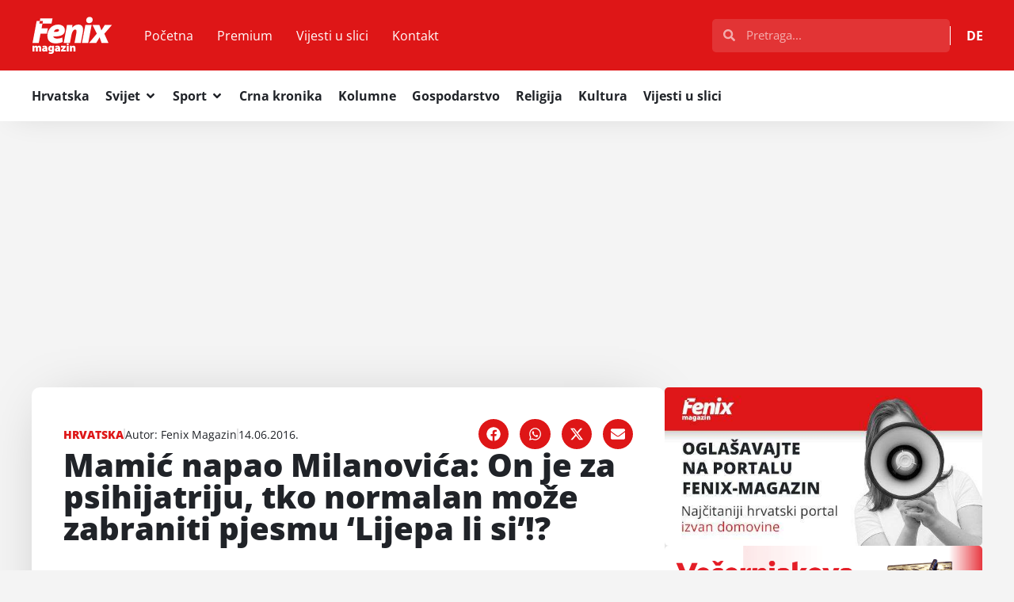

--- FILE ---
content_type: text/html; charset=UTF-8
request_url: https://fenix-magazin.de/mamic-napao-milanovica-on-je-za-psihijatriju-tko-normalan-moze-zabraniti-pjesmu-lijepa-li-si/
body_size: 55084
content:
<!doctype html>
<html lang="hr" prefix="og: https://ogp.me/ns#">
<head>
	<meta charset="UTF-8">
	<meta name="viewport" content="width=device-width, initial-scale=1">
	<link rel="profile" href="https://gmpg.org/xfn/11">
	
<!-- Search Engine Optimization by Rank Math - https://rankmath.com/ -->
<title>Mamić napao Milanovića: On je za psihijatriju, tko normalan može zabraniti pjesmu &#039;Lijepa li si&#039;!? - Fenix Magazin</title>
<meta name="description" content="- Prije utakmice otvorenja Francuska – Rumunjska, povukao me Davor Šuker na stranu, bio je vidno nervozan. Vidio sam da prije toga razgovara nešto s"/>
<meta name="robots" content="follow, index, max-snippet:-1, max-video-preview:-1, max-image-preview:large"/>
<link rel="canonical" href="https://fenix-magazin.de/mamic-napao-milanovica-on-je-za-psihijatriju-tko-normalan-moze-zabraniti-pjesmu-lijepa-li-si/" />
<meta property="og:locale" content="hr_HR" />
<meta property="og:type" content="article" />
<meta property="og:title" content="Mamić napao Milanovića: On je za psihijatriju, tko normalan može zabraniti pjesmu &#039;Lijepa li si&#039;!? - Fenix Magazin" />
<meta property="og:description" content="- Prije utakmice otvorenja Francuska – Rumunjska, povukao me Davor Šuker na stranu, bio je vidno nervozan. Vidio sam da prije toga razgovara nešto s" />
<meta property="og:url" content="https://fenix-magazin.de/mamic-napao-milanovica-on-je-za-psihijatriju-tko-normalan-moze-zabraniti-pjesmu-lijepa-li-si/" />
<meta property="og:site_name" content="Fenix Magazin" />
<meta property="article:publisher" content="https://www.facebook.com/FenixMagazin/" />
<meta property="article:section" content="HRVATSKA" />
<meta property="article:published_time" content="2016-06-14T11:36:02+02:00" />
<meta name="twitter:card" content="summary_large_image" />
<meta name="twitter:title" content="Mamić napao Milanovića: On je za psihijatriju, tko normalan može zabraniti pjesmu &#039;Lijepa li si&#039;!? - Fenix Magazin" />
<meta name="twitter:description" content="- Prije utakmice otvorenja Francuska – Rumunjska, povukao me Davor Šuker na stranu, bio je vidno nervozan. Vidio sam da prije toga razgovara nešto s" />
<script type="application/ld+json" class="rank-math-schema">{"@context":"https://schema.org","@graph":[{"@type":"Place","@id":"https://fenix-magazin.de/#place","address":{"@type":"PostalAddress","streetAddress":"Weilbrunnstr.27","addressLocality":"Frankfurt am Main","postalCode":"60435","addressCountry":"DE"}},{"@type":["NewsMediaOrganization","Organization"],"@id":"https://fenix-magazin.de/#organization","name":"Revelin Media UG","url":"https://fenix-magazin.de","sameAs":["https://www.facebook.com/FenixMagazin/","https://www.youtube.com/channel/UCiAf6mbopRRcAVZ0Mb__cwg"],"email":"fenix@fenix-magazin.com","address":{"@type":"PostalAddress","streetAddress":"Weilbrunnstr.27","addressLocality":"Frankfurt am Main","postalCode":"60435","addressCountry":"DE"},"logo":{"@type":"ImageObject","@id":"https://fenix-magazin.de/#logo","url":"https://fenix-magazin.de/wp-content/uploads/2024/01/Fenix-logo-white.svg","contentUrl":"https://fenix-magazin.de/wp-content/uploads/2024/01/Fenix-logo-white.svg","caption":"Fenix Magazin","inLanguage":"hr","width":"720","height":"346"},"legalName":"sardelich","location":{"@id":"https://fenix-magazin.de/#place"}},{"@type":"WebSite","@id":"https://fenix-magazin.de/#website","url":"https://fenix-magazin.de","name":"Fenix Magazin","alternateName":"Fenix","publisher":{"@id":"https://fenix-magazin.de/#organization"},"inLanguage":"hr"},{"@type":"BreadcrumbList","@id":"https://fenix-magazin.de/mamic-napao-milanovica-on-je-za-psihijatriju-tko-normalan-moze-zabraniti-pjesmu-lijepa-li-si/#breadcrumb","itemListElement":[{"@type":"ListItem","position":"1","item":{"@id":"https://fenix-magazin.de","name":"Po\u010detna"}},{"@type":"ListItem","position":"2","item":{"@id":"https://fenix-magazin.de/topnovosti/hrvatska/","name":"HRVATSKA"}},{"@type":"ListItem","position":"3","item":{"@id":"https://fenix-magazin.de/mamic-napao-milanovica-on-je-za-psihijatriju-tko-normalan-moze-zabraniti-pjesmu-lijepa-li-si/","name":"Mami\u0107 napao Milanovi\u0107a: On je za psihijatriju, tko normalan mo\u017ee zabraniti pjesmu &#8216;Lijepa li si&#8217;!?"}}]},{"@type":"WebPage","@id":"https://fenix-magazin.de/mamic-napao-milanovica-on-je-za-psihijatriju-tko-normalan-moze-zabraniti-pjesmu-lijepa-li-si/#webpage","url":"https://fenix-magazin.de/mamic-napao-milanovica-on-je-za-psihijatriju-tko-normalan-moze-zabraniti-pjesmu-lijepa-li-si/","name":"Mami\u0107 napao Milanovi\u0107a: On je za psihijatriju, tko normalan mo\u017ee zabraniti pjesmu &#039;Lijepa li si&#039;!? - Fenix Magazin","datePublished":"2016-06-14T11:36:02+02:00","dateModified":"2016-06-14T11:36:02+02:00","isPartOf":{"@id":"https://fenix-magazin.de/#website"},"inLanguage":"hr","breadcrumb":{"@id":"https://fenix-magazin.de/mamic-napao-milanovica-on-je-za-psihijatriju-tko-normalan-moze-zabraniti-pjesmu-lijepa-li-si/#breadcrumb"}},{"@type":"Person","@id":"https://fenix-magazin.de/author/fenix-redakcija/","name":"Fenix Redakcija","description":"- Fenix Magazin","url":"https://fenix-magazin.de/author/fenix-redakcija/","image":{"@type":"ImageObject","@id":"https://secure.gravatar.com/avatar/86e13961a584e3f63d0271053706da6ffdd6258c21eaac26b04e0526668f7f66?s=96&amp;d=blank&amp;r=g","url":"https://secure.gravatar.com/avatar/86e13961a584e3f63d0271053706da6ffdd6258c21eaac26b04e0526668f7f66?s=96&amp;d=blank&amp;r=g","caption":"Fenix Redakcija","inLanguage":"hr"},"worksFor":{"@id":"https://fenix-magazin.de/#organization"}},{"@type":"NewsArticle","headline":"Mami\u0107 napao Milanovi\u0107a: On je za psihijatriju, tko normalan mo\u017ee zabraniti pjesmu &#039;Lijepa li si&#039;!?","datePublished":"2016-06-14T11:36:02+02:00","dateModified":"2016-06-14T11:36:02+02:00","articleSection":"HRVATSKA","author":{"@id":"https://fenix-magazin.de/author/fenix-redakcija/","name":"Fenix Redakcija"},"publisher":{"@id":"https://fenix-magazin.de/#organization"},"description":"- Prije utakmice otvorenja Francuska \u2013 Rumunjska, povukao me Davor \u0160uker na stranu, bio je vidno nervozan. Vidio sam da prije toga razgovara ne\u0161to s","name":"Mami\u0107 napao Milanovi\u0107a: On je za psihijatriju, tko normalan mo\u017ee zabraniti pjesmu &#039;Lijepa li si&#039;!?","@id":"https://fenix-magazin.de/mamic-napao-milanovica-on-je-za-psihijatriju-tko-normalan-moze-zabraniti-pjesmu-lijepa-li-si/#richSnippet","isPartOf":{"@id":"https://fenix-magazin.de/mamic-napao-milanovica-on-je-za-psihijatriju-tko-normalan-moze-zabraniti-pjesmu-lijepa-li-si/#webpage"},"inLanguage":"hr","mainEntityOfPage":{"@id":"https://fenix-magazin.de/mamic-napao-milanovica-on-je-za-psihijatriju-tko-normalan-moze-zabraniti-pjesmu-lijepa-li-si/#webpage"}}]}</script>
<!-- /Rank Math WordPress SEO plugin -->

<link rel="alternate" type="application/rss+xml" title="Fenix Magazin &raquo; Kanal" href="https://fenix-magazin.de/feed/" />
<link rel="alternate" type="application/rss+xml" title="Fenix Magazin &raquo; Kanal komentara" href="https://fenix-magazin.de/comments/feed/" />
<link rel="alternate" title="oEmbed (JSON)" type="application/json+oembed" href="https://fenix-magazin.de/wp-json/oembed/1.0/embed?url=https%3A%2F%2Ffenix-magazin.de%2Fmamic-napao-milanovica-on-je-za-psihijatriju-tko-normalan-moze-zabraniti-pjesmu-lijepa-li-si%2F" />
<link rel="alternate" title="oEmbed (XML)" type="text/xml+oembed" href="https://fenix-magazin.de/wp-json/oembed/1.0/embed?url=https%3A%2F%2Ffenix-magazin.de%2Fmamic-napao-milanovica-on-je-za-psihijatriju-tko-normalan-moze-zabraniti-pjesmu-lijepa-li-si%2F&#038;format=xml" />
<style id='wp-img-auto-sizes-contain-inline-css'>
img:is([sizes=auto i],[sizes^="auto," i]){contain-intrinsic-size:3000px 1500px}
/*# sourceURL=wp-img-auto-sizes-contain-inline-css */
</style>
<link rel='stylesheet' id='gn-frontend-gnfollow-style-css' href='https://fenix-magazin.de/wp-content/plugins/gn-publisher/assets/css/gn-frontend-gnfollow.min.css' media='all' />
<link rel='stylesheet' id='hello-elementor-css' href='https://fenix-magazin.de/wp-content/themes/hello-elementor/assets/css/reset.css' media='all' />
<link rel='stylesheet' id='hello-elementor-theme-style-css' href='https://fenix-magazin.de/wp-content/themes/hello-elementor/assets/css/theme.css' media='all' />
<link rel='stylesheet' id='elementor-frontend-css' href='https://fenix-magazin.de/wp-content/plugins/elementor/assets/css/frontend.min.css' media='all' />
<link rel='stylesheet' id='widget-image-css' href='https://fenix-magazin.de/wp-content/plugins/elementor/assets/css/widget-image.min.css' media='all' />
<link rel='stylesheet' id='widget-nav-menu-css' href='https://fenix-magazin.de/wp-content/plugins/elementor-pro/assets/css/widget-nav-menu.min.css' media='all' />
<link rel='stylesheet' id='widget-search-form-css' href='https://fenix-magazin.de/wp-content/plugins/elementor-pro/assets/css/widget-search-form.min.css' media='all' />
<link rel='stylesheet' id='widget-icon-list-css' href='https://fenix-magazin.de/wp-content/plugins/elementor/assets/css/widget-icon-list.min.css' media='all' />
<link rel='stylesheet' id='widget-divider-css' href='https://fenix-magazin.de/wp-content/plugins/elementor/assets/css/widget-divider.min.css' media='all' />
<link rel='stylesheet' id='widget-mega-menu-css' href='https://fenix-magazin.de/wp-content/plugins/elementor-pro/assets/css/widget-mega-menu.min.css' media='all' />
<link rel='stylesheet' id='e-animation-fadeIn-css' href='https://fenix-magazin.de/wp-content/plugins/elementor/assets/lib/animations/styles/fadeIn.min.css' media='all' />
<link rel='stylesheet' id='e-sticky-css' href='https://fenix-magazin.de/wp-content/plugins/elementor-pro/assets/css/modules/sticky.min.css' media='all' />
<link rel='stylesheet' id='e-animation-shrink-css' href='https://fenix-magazin.de/wp-content/plugins/elementor/assets/lib/animations/styles/e-animation-shrink.min.css' media='all' />
<link rel='stylesheet' id='widget-social-icons-css' href='https://fenix-magazin.de/wp-content/plugins/elementor/assets/css/widget-social-icons.min.css' media='all' />
<link rel='stylesheet' id='e-apple-webkit-css' href='https://fenix-magazin.de/wp-content/plugins/elementor/assets/css/conditionals/apple-webkit.min.css' media='all' />
<link rel='stylesheet' id='widget-heading-css' href='https://fenix-magazin.de/wp-content/plugins/elementor/assets/css/widget-heading.min.css' media='all' />
<link rel='stylesheet' id='widget-share-buttons-css' href='https://fenix-magazin.de/wp-content/plugins/elementor-pro/assets/css/widget-share-buttons.min.css' media='all' />
<link rel='stylesheet' id='widget-post-navigation-css' href='https://fenix-magazin.de/wp-content/plugins/elementor-pro/assets/css/widget-post-navigation.min.css' media='all' />
<link rel='stylesheet' id='widget-loop-common-css' href='https://fenix-magazin.de/wp-content/plugins/elementor-pro/assets/css/widget-loop-common.min.css' media='all' />
<link rel='stylesheet' id='widget-loop-grid-css' href='https://fenix-magazin.de/wp-content/plugins/elementor-pro/assets/css/widget-loop-grid.min.css' media='all' />
<link rel='stylesheet' id='elementor-post-594417-css' href='https://fenix-magazin.de/wp-content/uploads/elementor/css/post-594417.css' media='all' />
<link rel='stylesheet' id='elementor-post-594427-css' href='https://fenix-magazin.de/wp-content/uploads/elementor/css/post-594427.css' media='all' />
<link rel='stylesheet' id='elementor-post-594454-css' href='https://fenix-magazin.de/wp-content/uploads/elementor/css/post-594454.css' media='all' />
<link rel='stylesheet' id='elementor-post-594511-css' href='https://fenix-magazin.de/wp-content/uploads/elementor/css/post-594511.css' media='all' />
<link rel='stylesheet' id='hello-elementor-child-style-css' href='https://fenix-magazin.de/wp-content/themes/hello-theme-child-master/style.css' media='all' />
<script src="https://fenix-magazin.de/wp-includes/js/jquery/jquery.min.js" id="jquery-core-js" type="0e6801f5c50c1f7ffe86d32a-text/javascript"></script>
        <style type="text/css">
                    </style>
        <script async src="https://pagead2.googlesyndication.com/pagead/js/adsbygoogle.js?client=ca-pub-4417885242802725" crossorigin="anonymous" type="0e6801f5c50c1f7ffe86d32a-text/javascript"></script>
<!-- Google tag (gtag.js) -->
<script async src="https://www.googletagmanager.com/gtag/js?id=G-89GJ6DZPVD" type="0e6801f5c50c1f7ffe86d32a-text/javascript"></script>
<script type="0e6801f5c50c1f7ffe86d32a-text/javascript">
  window.dataLayer = window.dataLayer || [];
  function gtag(){dataLayer.push(arguments);}
  gtag('js', new Date());
  gtag('config', 'G-89GJ6DZPVD');
</script>
<script src="https://analytics.ahrefs.com/analytics.js" data-key="YNdeF68gkULgdyogsoVYrg" async type="0e6801f5c50c1f7ffe86d32a-text/javascript"></script>
			<style>
				.e-con.e-parent:nth-of-type(n+4):not(.e-lazyloaded):not(.e-no-lazyload),
				.e-con.e-parent:nth-of-type(n+4):not(.e-lazyloaded):not(.e-no-lazyload) * {
					background-image: none !important;
				}
				@media screen and (max-height: 1024px) {
					.e-con.e-parent:nth-of-type(n+3):not(.e-lazyloaded):not(.e-no-lazyload),
					.e-con.e-parent:nth-of-type(n+3):not(.e-lazyloaded):not(.e-no-lazyload) * {
						background-image: none !important;
					}
				}
				@media screen and (max-height: 640px) {
					.e-con.e-parent:nth-of-type(n+2):not(.e-lazyloaded):not(.e-no-lazyload),
					.e-con.e-parent:nth-of-type(n+2):not(.e-lazyloaded):not(.e-no-lazyload) * {
						background-image: none !important;
					}
				}
			</style>
			<link rel="icon" href="https://fenix-magazin.de/wp-content/uploads/2024/01/Hrvatski-Fenix-Magazin-logo-favicon.svg" sizes="32x32" />
<link rel="icon" href="https://fenix-magazin.de/wp-content/uploads/2024/01/Hrvatski-Fenix-Magazin-logo-favicon.svg" sizes="192x192" />
<link rel="apple-touch-icon" href="https://fenix-magazin.de/wp-content/uploads/2024/01/Hrvatski-Fenix-Magazin-logo-favicon.svg" />
<meta name="msapplication-TileImage" content="https://fenix-magazin.de/wp-content/uploads/2024/01/Hrvatski-Fenix-Magazin-logo-favicon.svg" />

<script type="application/ld+json" class="gnpub-schema-markup-output">
{"@context":"https:\/\/schema.org\/","@type":"NewsArticle","@id":"https:\/\/fenix-magazin.de\/mamic-napao-milanovica-on-je-za-psihijatriju-tko-normalan-moze-zabraniti-pjesmu-lijepa-li-si\/#newsarticle","url":"https:\/\/fenix-magazin.de\/mamic-napao-milanovica-on-je-za-psihijatriju-tko-normalan-moze-zabraniti-pjesmu-lijepa-li-si\/","headline":"Mami\u0107 napao Milanovi\u0107a: On je za psihijatriju, tko normalan mo\u017ee zabraniti pjesmu &#8216;Lijepa li si&#8217;!?","mainEntityOfPage":"https:\/\/fenix-magazin.de\/mamic-napao-milanovica-on-je-za-psihijatriju-tko-normalan-moze-zabraniti-pjesmu-lijepa-li-si\/","datePublished":"2016-06-14T11:36:02+02:00","dateModified":"2016-06-14T11:36:02+02:00","description":"- Prije utakmice otvorenja Francuska \u2013 Rumunjska, povukao me Davor \u0160uker na stranu, bio je vidno nervozan. Vidio sam da prije toga razgovara ne\u0161to s predsjednikom Fife Infantinom i potpredsjednikom Uefe Teodoridisem. \u201cZamisli, oni tra\u017ee od mene da odustanemo od pjesme \"Lijepa li si\", rekao mi je. No, rekao je i da to ne\u0107e dozvoliti","articleSection":"HRVATSKA","articleBody":"- Prije utakmice otvorenja Francuska \u2013 Rumunjska, povukao me Davor \u0160uker na stranu, bio je vidno nervozan. Vidio sam da prije toga razgovara ne\u0161to s predsjednikom Fife Infantinom i potpredsjednikom Uefe Teodoridisem. \u201cZamisli, oni tra\u017ee od mene da odustanemo od pjesme \"Lijepa li si\", rekao mi je. No, rekao je i da to ne\u0107e dozvoliti - ispri\u010dao je\u00a0Zdravko Mami\u0107,\u00a0prvi dopredsjednik HNS-a, u emisiji Bujica.\r\n\r\nMami\u0107 je potom osudio rije\u010di biv\u0161eg hrvatsog premijera i predsjednika SDP-a, Zorana Milanovi\u0107a, koji je, prema rije\u010dima voditelja emisije, rekao da ne vidi \"\u010demu hajka na Marija Ma\u017ei\u0107a\" koji je tra\u017eio da se zabrani pjesma Lijepa li si.\r\n\r\n- Mislio sam da sanjam! Milanovi\u0107 nije normalan \u010dovjek! Nakon \u0161to sam vidio kako je stao u obranu tog mladog SDP-ovca koji je tra\u017eio da se pjesma zabrani - mogu samo re\u0107i - to nije normalan \u010dovjek! On je spreman za psihijatriju, jer to \u0161to je rekao ne mo\u017ee re\u0107i jedan normalan, \u0161kolovan \u010dovjek, a kamoli domoljub i patriota - rekao je Mami\u0107 i dodao:\r\n\r\n- Ajmo stvari nazvati pravim imenom: \u010dinjenica je da ljevica ne podnosi hrvatski barjak, oni imaju prema tome odioznost! Oni imaju odioznost prema sporta\u0161ima, jer ja se ne sje\u0107am da sam ikada nekog od lijevih politi\u010dara vidio na nogometnim utakmicama, \u010dast iznimkama... Pitam onu spodobu od biv\u0161eg ministra sporta Jovanovi\u0107a: gdje smo mi to mo\u010dvara?! Gdje je sada ta na\u0161a \u201cmo\u010dvara\u201d, kada prenosimo slavu Hrvatske po cijelom svijetu?!\r\n\r\nPrvi dopredsjednik HNS-a jo\u0161 je dodao kako zna tko vlada Hrvatskom.\r\n\r\n- Udba\u0161ki lobi! Ja sam apoliti\u010dan, samo volim ovu zemlju i ponosan sam \u0161to sam Hrvat, ali postoji lobi koji se zove UDBA - i on je sprije\u010dio da nismo ranije stvorili Hrvatsku. Njihovi sinovi stvaranje Hrvatske ne mogu pre\u017ealiti. Evo, ja sam nakon svakog ovakvog gostovanja zavr\u0161io na informativnom razgovoru u policiji. To je na\u010din kako se oni obra\u010dunavaju s ljudima koji se ne boje, koji otvoreno govore - zaklju\u010dio je Mami\u0107.\r\n\r\nFenix\/HI\r\n\r\n[embed]https:\/\/www.youtube.com\/watch?v=eaoQPYW4o2U[\/embed]","keywords":"","name":"Mami\u0107 napao Milanovi\u0107a: On je za psihijatriju, tko normalan mo\u017ee zabraniti pjesmu &#8216;Lijepa li si&#8217;!?","thumbnailUrl":"","wordCount":315,"timeRequired":"PT1M24S","mainEntity":{"@type":"WebPage","@id":"https:\/\/fenix-magazin.de\/mamic-napao-milanovica-on-je-za-psihijatriju-tko-normalan-moze-zabraniti-pjesmu-lijepa-li-si\/"},"author":{"@type":"Person","name":"Fenix Redakcija","url":"https:\/\/fenix-magazin.de\/author\/fenix-redakcija\/","sameAs":[]},"editor":{"@type":"Person","name":"Fenix Redakcija","url":"https:\/\/fenix-magazin.de\/author\/fenix-redakcija\/","sameAs":[]}}
</script>
</head>
<body data-rsssl=1 class="wp-singular post-template-default single single-post postid-186261 single-format-standard wp-custom-logo wp-embed-responsive wp-theme-hello-elementor wp-child-theme-hello-theme-child-master hello-elementor-default elementor-default elementor-kit-594417 elementor-page-594511">




		<header data-elementor-type="header" data-elementor-id="594427" class="elementor elementor-594427 elementor-location-header" data-elementor-post-type="elementor_library">
			<div class="elementor-element elementor-element-6b099292 e-flex e-con-boxed e-con e-parent" data-id="6b099292" data-element_type="container" data-settings="{&quot;background_background&quot;:&quot;classic&quot;}">
					<div class="e-con-inner">
				<div class="elementor-element elementor-element-28b43df4 elementor-widget elementor-widget-theme-site-logo elementor-widget-image" data-id="28b43df4" data-element_type="widget" data-widget_type="theme-site-logo.default">
											<a href="https://fenix-magazin.de">
			<img fetchpriority="high" width="720" height="346" src="https://fenix-magazin.de/wp-content/uploads/2024/01/Fenix-logo-white.svg" class="attachment-full size-full wp-image-595464" alt="Fenix Magazin" />				</a>
											</div>
				<div class="elementor-element elementor-element-2af5dbec elementor-nav-menu__align-start elementor-nav-menu--stretch elementor-nav-menu--dropdown-tablet elementor-nav-menu__text-align-aside elementor-nav-menu--toggle elementor-nav-menu--burger elementor-widget elementor-widget-nav-menu" data-id="2af5dbec" data-element_type="widget" data-settings="{&quot;full_width&quot;:&quot;stretch&quot;,&quot;layout&quot;:&quot;horizontal&quot;,&quot;submenu_icon&quot;:{&quot;value&quot;:&quot;&lt;svg aria-hidden=\&quot;true\&quot; class=\&quot;e-font-icon-svg e-fas-caret-down\&quot; viewBox=\&quot;0 0 320 512\&quot; xmlns=\&quot;http:\/\/www.w3.org\/2000\/svg\&quot;&gt;&lt;path d=\&quot;M31.3 192h257.3c17.8 0 26.7 21.5 14.1 34.1L174.1 354.8c-7.8 7.8-20.5 7.8-28.3 0L17.2 226.1C4.6 213.5 13.5 192 31.3 192z\&quot;&gt;&lt;\/path&gt;&lt;\/svg&gt;&quot;,&quot;library&quot;:&quot;fa-solid&quot;},&quot;toggle&quot;:&quot;burger&quot;}" data-widget_type="nav-menu.default">
								<nav aria-label="Menu" class="elementor-nav-menu--main elementor-nav-menu__container elementor-nav-menu--layout-horizontal e--pointer-background e--animation-fade">
				<ul id="menu-1-2af5dbec" class="elementor-nav-menu"><li class="menu-item menu-item-type-custom menu-item-object-custom menu-item-home menu-item-63"><a href="https://fenix-magazin.de" class="elementor-item">Početna</a></li>
<li class="menu-item menu-item-type-taxonomy menu-item-object-category menu-item-595302"><a href="https://fenix-magazin.de/premium/" class="elementor-item">Premium</a></li>
<li class="menu-item menu-item-type-taxonomy menu-item-object-category menu-item-595303"><a href="https://fenix-magazin.de/vijesti-u-slici/" class="elementor-item">Vijesti u slici</a></li>
<li class="menu-item menu-item-type-post_type menu-item-object-page menu-item-26013"><a href="https://fenix-magazin.de/kontakt/" class="elementor-item">Kontakt</a></li>
</ul>			</nav>
					<div class="elementor-menu-toggle" role="button" tabindex="0" aria-label="Menu Toggle" aria-expanded="false">
			<svg aria-hidden="true" role="presentation" class="elementor-menu-toggle__icon--open e-font-icon-svg e-eicon-menu-bar" viewBox="0 0 1000 1000" xmlns="http://www.w3.org/2000/svg"><path d="M104 333H896C929 333 958 304 958 271S929 208 896 208H104C71 208 42 237 42 271S71 333 104 333ZM104 583H896C929 583 958 554 958 521S929 458 896 458H104C71 458 42 487 42 521S71 583 104 583ZM104 833H896C929 833 958 804 958 771S929 708 896 708H104C71 708 42 737 42 771S71 833 104 833Z"></path></svg><svg aria-hidden="true" role="presentation" class="elementor-menu-toggle__icon--close e-font-icon-svg e-eicon-close" viewBox="0 0 1000 1000" xmlns="http://www.w3.org/2000/svg"><path d="M742 167L500 408 258 167C246 154 233 150 217 150 196 150 179 158 167 167 154 179 150 196 150 212 150 229 154 242 171 254L408 500 167 742C138 771 138 800 167 829 196 858 225 858 254 829L496 587 738 829C750 842 767 846 783 846 800 846 817 842 829 829 842 817 846 804 846 783 846 767 842 750 829 737L588 500 833 258C863 229 863 200 833 171 804 137 775 137 742 167Z"></path></svg>		</div>
					<nav class="elementor-nav-menu--dropdown elementor-nav-menu__container" aria-hidden="true">
				<ul id="menu-2-2af5dbec" class="elementor-nav-menu"><li class="menu-item menu-item-type-custom menu-item-object-custom menu-item-home menu-item-63"><a href="https://fenix-magazin.de" class="elementor-item" tabindex="-1">Početna</a></li>
<li class="menu-item menu-item-type-taxonomy menu-item-object-category menu-item-595302"><a href="https://fenix-magazin.de/premium/" class="elementor-item" tabindex="-1">Premium</a></li>
<li class="menu-item menu-item-type-taxonomy menu-item-object-category menu-item-595303"><a href="https://fenix-magazin.de/vijesti-u-slici/" class="elementor-item" tabindex="-1">Vijesti u slici</a></li>
<li class="menu-item menu-item-type-post_type menu-item-object-page menu-item-26013"><a href="https://fenix-magazin.de/kontakt/" class="elementor-item" tabindex="-1">Kontakt</a></li>
</ul>			</nav>
						</div>
				<div class="elementor-element elementor-element-3a12ac95 elementor-search-form--skin-full_screen elementor-hidden-desktop elementor-hidden-tablet elementor-widget elementor-widget-search-form" data-id="3a12ac95" data-element_type="widget" data-settings="{&quot;skin&quot;:&quot;full_screen&quot;}" data-widget_type="search-form.default">
							<search role="search">
			<form class="elementor-search-form" action="https://fenix-magazin.de" method="get">
												<div class="elementor-search-form__toggle" role="button" tabindex="0" aria-label="Search">
					<div class="e-font-icon-svg-container"><svg aria-hidden="true" class="e-font-icon-svg e-fas-search" viewBox="0 0 512 512" xmlns="http://www.w3.org/2000/svg"><path d="M505 442.7L405.3 343c-4.5-4.5-10.6-7-17-7H372c27.6-35.3 44-79.7 44-128C416 93.1 322.9 0 208 0S0 93.1 0 208s93.1 208 208 208c48.3 0 92.7-16.4 128-44v16.3c0 6.4 2.5 12.5 7 17l99.7 99.7c9.4 9.4 24.6 9.4 33.9 0l28.3-28.3c9.4-9.4 9.4-24.6.1-34zM208 336c-70.7 0-128-57.2-128-128 0-70.7 57.2-128 128-128 70.7 0 128 57.2 128 128 0 70.7-57.2 128-128 128z"></path></svg></div>				</div>
								<div class="elementor-search-form__container">
					<label class="elementor-screen-only" for="elementor-search-form-3a12ac95">Search</label>

					
					<input id="elementor-search-form-3a12ac95" placeholder="Pretraga..." class="elementor-search-form__input" type="search" name="s" value="">
					
					
										<div class="dialog-lightbox-close-button dialog-close-button" role="button" tabindex="0" aria-label="Close this search box.">
						<svg aria-hidden="true" class="e-font-icon-svg e-eicon-close" viewBox="0 0 1000 1000" xmlns="http://www.w3.org/2000/svg"><path d="M742 167L500 408 258 167C246 154 233 150 217 150 196 150 179 158 167 167 154 179 150 196 150 212 150 229 154 242 171 254L408 500 167 742C138 771 138 800 167 829 196 858 225 858 254 829L496 587 738 829C750 842 767 846 783 846 800 846 817 842 829 829 842 817 846 804 846 783 846 767 842 750 829 737L588 500 833 258C863 229 863 200 833 171 804 137 775 137 742 167Z"></path></svg>					</div>
									</div>
			</form>
		</search>
						</div>
				<div class="elementor-element elementor-element-25ad9f7c elementor-search-form--skin-minimal elementor-widget__width-initial elementor-hidden-mobile elementor-widget elementor-widget-search-form" data-id="25ad9f7c" data-element_type="widget" data-settings="{&quot;skin&quot;:&quot;minimal&quot;}" data-widget_type="search-form.default">
							<search role="search">
			<form class="elementor-search-form" action="https://fenix-magazin.de" method="get">
												<div class="elementor-search-form__container">
					<label class="elementor-screen-only" for="elementor-search-form-25ad9f7c">Search</label>

											<div class="elementor-search-form__icon">
							<div class="e-font-icon-svg-container"><svg aria-hidden="true" class="e-font-icon-svg e-fas-search" viewBox="0 0 512 512" xmlns="http://www.w3.org/2000/svg"><path d="M505 442.7L405.3 343c-4.5-4.5-10.6-7-17-7H372c27.6-35.3 44-79.7 44-128C416 93.1 322.9 0 208 0S0 93.1 0 208s93.1 208 208 208c48.3 0 92.7-16.4 128-44v16.3c0 6.4 2.5 12.5 7 17l99.7 99.7c9.4 9.4 24.6 9.4 33.9 0l28.3-28.3c9.4-9.4 9.4-24.6.1-34zM208 336c-70.7 0-128-57.2-128-128 0-70.7 57.2-128 128-128 70.7 0 128 57.2 128 128 0 70.7-57.2 128-128 128z"></path></svg></div>							<span class="elementor-screen-only">Search</span>
						</div>
					
					<input id="elementor-search-form-25ad9f7c" placeholder="Pretraga..." class="elementor-search-form__input" type="search" name="s" value="">
					
					
									</div>
			</form>
		</search>
						</div>
				<div class="elementor-element elementor-element-3b2eac1a e-fit_to_content elementor-widget__width-initial e-n-menu-none e-n-menu-layout-horizontal elementor-widget elementor-widget-n-menu" data-id="3b2eac1a" data-element_type="widget" data-settings="{&quot;menu_items&quot;:[{&quot;item_title&quot;:&quot;DE&quot;,&quot;_id&quot;:&quot;a20cb91&quot;,&quot;item_dropdown_content&quot;:&quot;&quot;,&quot;item_link&quot;:{&quot;url&quot;:&quot;https:\/\/fenix-magazin.de\/deutsch\/&quot;,&quot;is_external&quot;:&quot;&quot;,&quot;nofollow&quot;:&quot;&quot;,&quot;custom_attributes&quot;:&quot;&quot;},&quot;item_icon&quot;:{&quot;value&quot;:&quot;&quot;,&quot;library&quot;:&quot;&quot;},&quot;item_icon_active&quot;:null,&quot;element_id&quot;:&quot;&quot;}],&quot;content_width&quot;:&quot;fit_to_content&quot;,&quot;menu_item_title_distance_from_content&quot;:{&quot;unit&quot;:&quot;px&quot;,&quot;size&quot;:20,&quot;sizes&quot;:[]},&quot;content_horizontal_position&quot;:&quot;right&quot;,&quot;horizontal_scroll_mobile&quot;:&quot;disable&quot;,&quot;breakpoint_selector&quot;:&quot;none&quot;,&quot;menu_item_title_distance_from_content_mobile&quot;:{&quot;unit&quot;:&quot;px&quot;,&quot;size&quot;:11,&quot;sizes&quot;:[]},&quot;item_layout&quot;:&quot;horizontal&quot;,&quot;open_on&quot;:&quot;hover&quot;,&quot;horizontal_scroll&quot;:&quot;disable&quot;,&quot;menu_item_title_distance_from_content_tablet&quot;:{&quot;unit&quot;:&quot;px&quot;,&quot;size&quot;:&quot;&quot;,&quot;sizes&quot;:[]}}" data-widget_type="mega-menu.default">
							<nav class="e-n-menu" data-widget-number="992" aria-label="Menu">
					<button class="e-n-menu-toggle" id="menu-toggle-992" aria-haspopup="true" aria-expanded="false" aria-controls="menubar-992" aria-label="Menu Toggle">
			<span class="e-n-menu-toggle-icon e-open">
				<svg class="e-font-icon-svg e-eicon-menu-bar" viewBox="0 0 1000 1000" xmlns="http://www.w3.org/2000/svg"><path d="M104 333H896C929 333 958 304 958 271S929 208 896 208H104C71 208 42 237 42 271S71 333 104 333ZM104 583H896C929 583 958 554 958 521S929 458 896 458H104C71 458 42 487 42 521S71 583 104 583ZM104 833H896C929 833 958 804 958 771S929 708 896 708H104C71 708 42 737 42 771S71 833 104 833Z"></path></svg>			</span>
			<span class="e-n-menu-toggle-icon e-close">
				<svg class="e-font-icon-svg e-eicon-close" viewBox="0 0 1000 1000" xmlns="http://www.w3.org/2000/svg"><path d="M742 167L500 408 258 167C246 154 233 150 217 150 196 150 179 158 167 167 154 179 150 196 150 212 150 229 154 242 171 254L408 500 167 742C138 771 138 800 167 829 196 858 225 858 254 829L496 587 738 829C750 842 767 846 783 846 800 846 817 842 829 829 842 817 846 804 846 783 846 767 842 750 829 737L588 500 833 258C863 229 863 200 833 171 804 137 775 137 742 167Z"></path></svg>			</span>
		</button>
					<div class="e-n-menu-wrapper" id="menubar-992" aria-labelledby="menu-toggle-992">
				<ul class="e-n-menu-heading">
								<li class="e-n-menu-item">
				<div id="e-n-menu-title-9921" class="e-n-menu-title">
					<a class="e-n-menu-title-container e-focus e-link" href="https://fenix-magazin.de/deutsch/">												<span class="e-n-menu-title-text">
							DE						</span>
					</a>									</div>
							</li>
						</ul>
			</div>
		</nav>
						</div>
					</div>
				</div>
		<div class="elementor-element elementor-element-7d9cf70 e-flex e-con-boxed e-con e-parent" data-id="7d9cf70" data-element_type="container" data-settings="{&quot;background_background&quot;:&quot;classic&quot;,&quot;sticky&quot;:&quot;top&quot;,&quot;sticky_on&quot;:[&quot;desktop&quot;,&quot;tablet&quot;,&quot;mobile&quot;],&quot;sticky_offset&quot;:0,&quot;sticky_effects_offset&quot;:0,&quot;sticky_anchor_link_offset&quot;:0}">
					<div class="e-con-inner">
				<div class="elementor-element elementor-element-66215219 e-fit_to_content e-n-menu-none e-n-menu-layout-horizontal elementor-widget elementor-widget-n-menu" data-id="66215219" data-element_type="widget" data-settings="{&quot;menu_items&quot;:[{&quot;item_title&quot;:&quot;Hrvatska&quot;,&quot;_id&quot;:&quot;371e560&quot;,&quot;__dynamic__&quot;:{&quot;item_link&quot;:&quot;[elementor-tag id=\&quot;2c56b68\&quot; name=\&quot;internal-url\&quot; settings=\&quot;%7B%22type%22%3A%22taxonomy%22%2C%22taxonomy_id%22%3A%229%22%7D\&quot;]&quot;},&quot;item_link&quot;:{&quot;url&quot;:&quot;https:\/\/fenix-magazin.de\/topnovosti\/hrvatska\/&quot;,&quot;is_external&quot;:&quot;&quot;,&quot;nofollow&quot;:&quot;&quot;,&quot;custom_attributes&quot;:&quot;&quot;},&quot;item_dropdown_content&quot;:&quot;no&quot;,&quot;item_icon&quot;:{&quot;value&quot;:&quot;&quot;,&quot;library&quot;:&quot;&quot;},&quot;item_icon_active&quot;:null,&quot;element_id&quot;:&quot;&quot;},{&quot;item_title&quot;:&quot;Svijet&quot;,&quot;_id&quot;:&quot;e086688&quot;,&quot;item_dropdown_content&quot;:&quot;yes&quot;,&quot;__dynamic__&quot;:[],&quot;item_link&quot;:{&quot;url&quot;:&quot;&quot;,&quot;is_external&quot;:&quot;&quot;,&quot;nofollow&quot;:&quot;&quot;,&quot;custom_attributes&quot;:&quot;&quot;},&quot;item_icon&quot;:{&quot;value&quot;:&quot;&quot;,&quot;library&quot;:&quot;&quot;},&quot;item_icon_active&quot;:null,&quot;element_id&quot;:&quot;&quot;},{&quot;item_title&quot;:&quot;Sport&quot;,&quot;item_dropdown_content&quot;:&quot;yes&quot;,&quot;__dynamic__&quot;:[],&quot;_id&quot;:&quot;6cebd20&quot;,&quot;item_link&quot;:{&quot;url&quot;:&quot;&quot;,&quot;is_external&quot;:&quot;&quot;,&quot;nofollow&quot;:&quot;&quot;,&quot;custom_attributes&quot;:&quot;&quot;},&quot;item_icon&quot;:{&quot;value&quot;:&quot;&quot;,&quot;library&quot;:&quot;&quot;},&quot;item_icon_active&quot;:null,&quot;element_id&quot;:&quot;&quot;},{&quot;_id&quot;:&quot;574a67e&quot;,&quot;item_title&quot;:&quot;Crna kronika&quot;,&quot;__dynamic__&quot;:[],&quot;item_link&quot;:{&quot;url&quot;:&quot;https:\/\/fenix-magazin.de\/topnovosti\/crna-kronika\/&quot;,&quot;is_external&quot;:&quot;&quot;,&quot;nofollow&quot;:&quot;&quot;,&quot;custom_attributes&quot;:&quot;&quot;},&quot;item_dropdown_content&quot;:&quot;no&quot;,&quot;item_icon&quot;:{&quot;value&quot;:&quot;&quot;,&quot;library&quot;:&quot;&quot;},&quot;item_icon_active&quot;:null,&quot;element_id&quot;:&quot;&quot;},{&quot;_id&quot;:&quot;96ec502&quot;,&quot;item_title&quot;:&quot;Kolumne&quot;,&quot;__dynamic__&quot;:[],&quot;item_link&quot;:{&quot;url&quot;:&quot;https:\/\/fenix-magazin.de\/kolumne\/&quot;,&quot;is_external&quot;:&quot;&quot;,&quot;nofollow&quot;:&quot;&quot;,&quot;custom_attributes&quot;:&quot;&quot;},&quot;item_dropdown_content&quot;:&quot;no&quot;,&quot;item_icon&quot;:{&quot;value&quot;:&quot;&quot;,&quot;library&quot;:&quot;&quot;},&quot;item_icon_active&quot;:null,&quot;element_id&quot;:&quot;&quot;},{&quot;_id&quot;:&quot;6cafd41&quot;,&quot;item_title&quot;:&quot;Gospodarstvo&quot;,&quot;__dynamic__&quot;:[],&quot;item_link&quot;:{&quot;url&quot;:&quot;https:\/\/fenix-magazin.de\/gospodarstvo\/&quot;,&quot;is_external&quot;:&quot;&quot;,&quot;nofollow&quot;:&quot;&quot;,&quot;custom_attributes&quot;:&quot;&quot;},&quot;item_dropdown_content&quot;:&quot;no&quot;,&quot;item_icon&quot;:{&quot;value&quot;:&quot;&quot;,&quot;library&quot;:&quot;&quot;},&quot;item_icon_active&quot;:null,&quot;element_id&quot;:&quot;&quot;},{&quot;_id&quot;:&quot;fec08b7&quot;,&quot;item_title&quot;:&quot;Religija&quot;,&quot;__dynamic__&quot;:[],&quot;item_link&quot;:{&quot;url&quot;:&quot;https:\/\/fenix-magazin.de\/religija\/&quot;,&quot;is_external&quot;:&quot;&quot;,&quot;nofollow&quot;:&quot;&quot;,&quot;custom_attributes&quot;:&quot;&quot;},&quot;item_dropdown_content&quot;:&quot;no&quot;,&quot;item_icon&quot;:{&quot;value&quot;:&quot;&quot;,&quot;library&quot;:&quot;&quot;},&quot;item_icon_active&quot;:null,&quot;element_id&quot;:&quot;&quot;},{&quot;_id&quot;:&quot;8eaaf2a&quot;,&quot;item_title&quot;:&quot;Kultura&quot;,&quot;__dynamic__&quot;:[],&quot;item_link&quot;:{&quot;url&quot;:&quot;https:\/\/fenix-magazin.de\/topnovosti\/kultura-2\/&quot;,&quot;is_external&quot;:&quot;&quot;,&quot;nofollow&quot;:&quot;&quot;,&quot;custom_attributes&quot;:&quot;&quot;},&quot;item_dropdown_content&quot;:&quot;no&quot;,&quot;item_icon&quot;:{&quot;value&quot;:&quot;&quot;,&quot;library&quot;:&quot;&quot;},&quot;item_icon_active&quot;:null,&quot;element_id&quot;:&quot;&quot;},{&quot;_id&quot;:&quot;67d68e2&quot;,&quot;item_title&quot;:&quot;Vijesti u slici&quot;,&quot;item_link&quot;:{&quot;url&quot;:&quot;https:\/\/fenix-magazin.de\/vijesti-u-slici\/&quot;,&quot;is_external&quot;:&quot;&quot;,&quot;nofollow&quot;:&quot;&quot;,&quot;custom_attributes&quot;:&quot;&quot;},&quot;item_dropdown_content&quot;:&quot;no&quot;,&quot;item_icon&quot;:{&quot;value&quot;:&quot;&quot;,&quot;library&quot;:&quot;&quot;},&quot;item_icon_active&quot;:null,&quot;element_id&quot;:&quot;&quot;}],&quot;content_width&quot;:&quot;fit_to_content&quot;,&quot;content_horizontal_position&quot;:&quot;left&quot;,&quot;item_position_horizontal_mobile&quot;:&quot;start&quot;,&quot;horizontal_scroll_mobile&quot;:&quot;enable&quot;,&quot;breakpoint_selector&quot;:&quot;none&quot;,&quot;item_position_horizontal&quot;:&quot;start&quot;,&quot;open_animation&quot;:&quot;fadeIn&quot;,&quot;horizontal_scroll_tablet&quot;:&quot;enable&quot;,&quot;item_layout&quot;:&quot;horizontal&quot;,&quot;open_on&quot;:&quot;hover&quot;,&quot;horizontal_scroll&quot;:&quot;disable&quot;,&quot;menu_item_title_distance_from_content&quot;:{&quot;unit&quot;:&quot;px&quot;,&quot;size&quot;:0,&quot;sizes&quot;:[]},&quot;menu_item_title_distance_from_content_tablet&quot;:{&quot;unit&quot;:&quot;px&quot;,&quot;size&quot;:&quot;&quot;,&quot;sizes&quot;:[]},&quot;menu_item_title_distance_from_content_mobile&quot;:{&quot;unit&quot;:&quot;px&quot;,&quot;size&quot;:&quot;&quot;,&quot;sizes&quot;:[]}}" data-widget_type="mega-menu.default">
							<nav class="e-n-menu" data-widget-number="171" aria-label="Menu">
					<button class="e-n-menu-toggle" id="menu-toggle-171" aria-haspopup="true" aria-expanded="false" aria-controls="menubar-171" aria-label="Menu Toggle">
			<span class="e-n-menu-toggle-icon e-open">
				<svg class="e-font-icon-svg e-eicon-menu-bar" viewBox="0 0 1000 1000" xmlns="http://www.w3.org/2000/svg"><path d="M104 333H896C929 333 958 304 958 271S929 208 896 208H104C71 208 42 237 42 271S71 333 104 333ZM104 583H896C929 583 958 554 958 521S929 458 896 458H104C71 458 42 487 42 521S71 583 104 583ZM104 833H896C929 833 958 804 958 771S929 708 896 708H104C71 708 42 737 42 771S71 833 104 833Z"></path></svg>			</span>
			<span class="e-n-menu-toggle-icon e-close">
				<svg class="e-font-icon-svg e-eicon-close" viewBox="0 0 1000 1000" xmlns="http://www.w3.org/2000/svg"><path d="M742 167L500 408 258 167C246 154 233 150 217 150 196 150 179 158 167 167 154 179 150 196 150 212 150 229 154 242 171 254L408 500 167 742C138 771 138 800 167 829 196 858 225 858 254 829L496 587 738 829C750 842 767 846 783 846 800 846 817 842 829 829 842 817 846 804 846 783 846 767 842 750 829 737L588 500 833 258C863 229 863 200 833 171 804 137 775 137 742 167Z"></path></svg>			</span>
		</button>
					<div class="e-n-menu-wrapper" id="menubar-171" aria-labelledby="menu-toggle-171">
				<ul class="e-n-menu-heading">
								<li class="e-n-menu-item">
				<div id="e-n-menu-title-1711" class="e-n-menu-title">
					<a class="e-n-menu-title-container e-focus e-link" href="https://fenix-magazin.de/topnovosti/hrvatska/">												<span class="e-n-menu-title-text">
							Hrvatska						</span>
					</a>									</div>
							</li>
					<li class="e-n-menu-item">
				<div id="e-n-menu-title-1712" class="e-n-menu-title">
					<div class="e-n-menu-title-container">												<span class="e-n-menu-title-text">
							Svijet						</span>
					</div>											<button id="e-n-menu-dropdown-icon-1712" class="e-n-menu-dropdown-icon e-focus" data-tab-index="2" aria-haspopup="true" aria-expanded="false" aria-controls="e-n-menu-content-1712" >
							<span class="e-n-menu-dropdown-icon-opened">
								<svg aria-hidden="true" class="e-font-icon-svg e-fas-angle-up" viewBox="0 0 320 512" xmlns="http://www.w3.org/2000/svg"><path d="M177 159.7l136 136c9.4 9.4 9.4 24.6 0 33.9l-22.6 22.6c-9.4 9.4-24.6 9.4-33.9 0L160 255.9l-96.4 96.4c-9.4 9.4-24.6 9.4-33.9 0L7 329.7c-9.4-9.4-9.4-24.6 0-33.9l136-136c9.4-9.5 24.6-9.5 34-.1z"></path></svg>								<span class="elementor-screen-only">Close Svijet</span>
							</span>
							<span class="e-n-menu-dropdown-icon-closed">
								<svg aria-hidden="true" class="e-font-icon-svg e-fas-angle-down" viewBox="0 0 320 512" xmlns="http://www.w3.org/2000/svg"><path d="M143 352.3L7 216.3c-9.4-9.4-9.4-24.6 0-33.9l22.6-22.6c9.4-9.4 24.6-9.4 33.9 0l96.4 96.4 96.4-96.4c9.4-9.4 24.6-9.4 33.9 0l22.6 22.6c9.4 9.4 9.4 24.6 0 33.9l-136 136c-9.2 9.4-24.4 9.4-33.8 0z"></path></svg>								<span class="elementor-screen-only">Open Svijet</span>
							</span>
						</button>
									</div>
									<div class="e-n-menu-content">
						<div id="e-n-menu-content-1712" data-tab-index="2" aria-labelledby="e-n-menu-dropdown-icon-1712" class="elementor-element elementor-element-394f49f6 e-flex e-con-boxed e-con e-child" data-id="394f49f6" data-element_type="container">
					<div class="e-con-inner">
				<div class="elementor-element elementor-element-71abb30f elementor-icon-list--layout-traditional elementor-list-item-link-full_width elementor-widget elementor-widget-icon-list" data-id="71abb30f" data-element_type="widget" data-widget_type="icon-list.default">
							<ul class="elementor-icon-list-items">
							<li class="elementor-icon-list-item">
											<a href="https://fenix-magazin.de/topnovosti/svijet/njemacka/">

											<span class="elementor-icon-list-text">Njemačka</span>
											</a>
									</li>
								<li class="elementor-icon-list-item">
											<a href="https://fenix-magazin.de/topnovosti/svijet/austrija/">

											<span class="elementor-icon-list-text">Austrija</span>
											</a>
									</li>
								<li class="elementor-icon-list-item">
											<a href="https://fenix-magazin.de/topnovosti/svijet/svicarska/">

											<span class="elementor-icon-list-text">Švicarska</span>
											</a>
									</li>
								<li class="elementor-icon-list-item">
											<a href="https://fenix-magazin.de/topnovosti/svijet/bih/">

											<span class="elementor-icon-list-text">BiH</span>
											</a>
									</li>
								<li class="elementor-icon-list-item">
											<a href="https://fenix-magazin.de/topnovosti/svijet/ostalo/">

											<span class="elementor-icon-list-text">Ostalo</span>
											</a>
									</li>
						</ul>
						</div>
					</div>
				</div>
							</div>
							</li>
					<li class="e-n-menu-item">
				<div id="e-n-menu-title-1713" class="e-n-menu-title">
					<div class="e-n-menu-title-container">												<span class="e-n-menu-title-text">
							Sport						</span>
					</div>											<button id="e-n-menu-dropdown-icon-1713" class="e-n-menu-dropdown-icon e-focus" data-tab-index="3" aria-haspopup="true" aria-expanded="false" aria-controls="e-n-menu-content-1713" >
							<span class="e-n-menu-dropdown-icon-opened">
								<svg aria-hidden="true" class="e-font-icon-svg e-fas-angle-up" viewBox="0 0 320 512" xmlns="http://www.w3.org/2000/svg"><path d="M177 159.7l136 136c9.4 9.4 9.4 24.6 0 33.9l-22.6 22.6c-9.4 9.4-24.6 9.4-33.9 0L160 255.9l-96.4 96.4c-9.4 9.4-24.6 9.4-33.9 0L7 329.7c-9.4-9.4-9.4-24.6 0-33.9l136-136c9.4-9.5 24.6-9.5 34-.1z"></path></svg>								<span class="elementor-screen-only">Close Sport</span>
							</span>
							<span class="e-n-menu-dropdown-icon-closed">
								<svg aria-hidden="true" class="e-font-icon-svg e-fas-angle-down" viewBox="0 0 320 512" xmlns="http://www.w3.org/2000/svg"><path d="M143 352.3L7 216.3c-9.4-9.4-9.4-24.6 0-33.9l22.6-22.6c9.4-9.4 24.6-9.4 33.9 0l96.4 96.4 96.4-96.4c9.4-9.4 24.6-9.4 33.9 0l22.6 22.6c9.4 9.4 9.4 24.6 0 33.9l-136 136c-9.2 9.4-24.4 9.4-33.8 0z"></path></svg>								<span class="elementor-screen-only">Open Sport</span>
							</span>
						</button>
									</div>
									<div class="e-n-menu-content">
						<div id="e-n-menu-content-1713" data-tab-index="3" aria-labelledby="e-n-menu-dropdown-icon-1713" class="elementor-element elementor-element-4bea819f e-flex e-con-boxed e-con e-child" data-id="4bea819f" data-element_type="container">
					<div class="e-con-inner">
				<div class="elementor-element elementor-element-40905aaa elementor-icon-list--layout-traditional elementor-list-item-link-full_width elementor-widget elementor-widget-icon-list" data-id="40905aaa" data-element_type="widget" data-widget_type="icon-list.default">
							<ul class="elementor-icon-list-items">
							<li class="elementor-icon-list-item">
											<a href="https://fenix-magazin.de/sport/">

											<span class="elementor-icon-list-text">Sport</span>
											</a>
									</li>
								<li class="elementor-icon-list-item">
											<a href="https://fenix-magazin.de/amaterski-sport/">

											<span class="elementor-icon-list-text">Amaterski Sport</span>
											</a>
									</li>
						</ul>
						</div>
					</div>
				</div>
							</div>
							</li>
					<li class="e-n-menu-item">
				<div id="e-n-menu-title-1714" class="e-n-menu-title">
					<a class="e-n-menu-title-container e-focus e-link" href="https://fenix-magazin.de/topnovosti/crna-kronika/">												<span class="e-n-menu-title-text">
							Crna kronika						</span>
					</a>									</div>
							</li>
					<li class="e-n-menu-item">
				<div id="e-n-menu-title-1715" class="e-n-menu-title">
					<a class="e-n-menu-title-container e-focus e-link" href="https://fenix-magazin.de/kolumne/">												<span class="e-n-menu-title-text">
							Kolumne						</span>
					</a>									</div>
							</li>
					<li class="e-n-menu-item">
				<div id="e-n-menu-title-1716" class="e-n-menu-title">
					<a class="e-n-menu-title-container e-focus e-link" href="https://fenix-magazin.de/gospodarstvo/">												<span class="e-n-menu-title-text">
							Gospodarstvo						</span>
					</a>									</div>
							</li>
					<li class="e-n-menu-item">
				<div id="e-n-menu-title-1717" class="e-n-menu-title">
					<a class="e-n-menu-title-container e-focus e-link" href="https://fenix-magazin.de/religija/">												<span class="e-n-menu-title-text">
							Religija						</span>
					</a>									</div>
							</li>
					<li class="e-n-menu-item">
				<div id="e-n-menu-title-1718" class="e-n-menu-title">
					<a class="e-n-menu-title-container e-focus e-link" href="https://fenix-magazin.de/topnovosti/kultura-2/">												<span class="e-n-menu-title-text">
							Kultura						</span>
					</a>									</div>
							</li>
					<li class="e-n-menu-item">
				<div id="e-n-menu-title-1719" class="e-n-menu-title">
					<a class="e-n-menu-title-container e-focus e-link" href="https://fenix-magazin.de/vijesti-u-slici/">												<span class="e-n-menu-title-text">
							Vijesti u slici						</span>
					</a>									</div>
							</li>
						</ul>
			</div>
		</nav>
						</div>
					</div>
				</div>
				</header>
		<div class='code-block code-block-2' style='margin: 8px auto; text-align: center; display: block; clear: both;'>
<script async src="https://pagead2.googlesyndication.com/pagead/js/adsbygoogle.js?client=ca-pub-4417885242802725" crossorigin="anonymous" type="0e6801f5c50c1f7ffe86d32a-text/javascript"></script>
<!-- Above featured image -->
<ins class="adsbygoogle"
     style="display:block"
     data-ad-client="ca-pub-4417885242802725"
     data-ad-slot="5025204737"
     data-ad-format="auto"
     data-full-width-responsive="true"></ins>
<script type="0e6801f5c50c1f7ffe86d32a-text/javascript">
     (adsbygoogle = window.adsbygoogle || []).push({});
</script></div>
		<div data-elementor-type="single-post" data-elementor-id="594511" class="elementor elementor-594511 elementor-location-single post-186261 post type-post status-publish format-standard hentry category-hrvatska" data-elementor-post-type="elementor_library">
			<div class="elementor-element elementor-element-6395981 e-flex e-con-boxed e-con e-parent" data-id="6395981" data-element_type="container">
					<div class="e-con-inner">
		<div class="elementor-element elementor-element-458e981 e-con-full e-flex e-con e-child" data-id="458e981" data-element_type="container">
		<div class="elementor-element elementor-element-091d8a5 e-flex e-con-boxed e-con e-child" data-id="091d8a5" data-element_type="container" data-settings="{&quot;background_background&quot;:&quot;classic&quot;}">
					<div class="e-con-inner">
				<div class="elementor-element elementor-element-2e65cc8 elementor-icon-list--layout-inline elementor-list-item-link-full_width elementor-widget elementor-widget-icon-list" data-id="2e65cc8" data-element_type="widget" data-widget_type="icon-list.default">
							<ul class="elementor-icon-list-items elementor-inline-items">
							<li class="elementor-icon-list-item elementor-inline-item">
										<span class="elementor-icon-list-text"><span>HRVATSKA</span></span>
									</li>
								<li class="elementor-icon-list-item elementor-inline-item">
										<span class="elementor-icon-list-text"><span class="datefield">Autor: Fenix Magazin</span></span>
									</li>
								<li class="elementor-icon-list-item elementor-inline-item">
										<span class="elementor-icon-list-text"><span class="datefield">14.06.2016.</span>
									</li>
						</ul>
						</div>
				<div class="elementor-element elementor-element-4741c21 elementor-share-buttons--view-icon elementor-share-buttons--skin-flat elementor-share-buttons--shape-circle elementor-share-buttons--color-custom elementor-grid-0 elementor-widget elementor-widget-share-buttons" data-id="4741c21" data-element_type="widget" data-widget_type="share-buttons.default">
							<div class="elementor-grid" role="list">
								<div class="elementor-grid-item" role="listitem">
						<div class="elementor-share-btn elementor-share-btn_facebook" role="button" tabindex="0" aria-label="Share on facebook">
															<span class="elementor-share-btn__icon">
								<svg aria-hidden="true" class="e-font-icon-svg e-fab-facebook" viewBox="0 0 512 512" xmlns="http://www.w3.org/2000/svg"><path d="M504 256C504 119 393 8 256 8S8 119 8 256c0 123.78 90.69 226.38 209.25 245V327.69h-63V256h63v-54.64c0-62.15 37-96.48 93.67-96.48 27.14 0 55.52 4.84 55.52 4.84v61h-31.28c-30.8 0-40.41 19.12-40.41 38.73V256h68.78l-11 71.69h-57.78V501C413.31 482.38 504 379.78 504 256z"></path></svg>							</span>
																				</div>
					</div>
									<div class="elementor-grid-item" role="listitem">
						<div class="elementor-share-btn elementor-share-btn_whatsapp" role="button" tabindex="0" aria-label="Share on whatsapp">
															<span class="elementor-share-btn__icon">
								<svg aria-hidden="true" class="e-font-icon-svg e-fab-whatsapp" viewBox="0 0 448 512" xmlns="http://www.w3.org/2000/svg"><path d="M380.9 97.1C339 55.1 283.2 32 223.9 32c-122.4 0-222 99.6-222 222 0 39.1 10.2 77.3 29.6 111L0 480l117.7-30.9c32.4 17.7 68.9 27 106.1 27h.1c122.3 0 224.1-99.6 224.1-222 0-59.3-25.2-115-67.1-157zm-157 341.6c-33.2 0-65.7-8.9-94-25.7l-6.7-4-69.8 18.3L72 359.2l-4.4-7c-18.5-29.4-28.2-63.3-28.2-98.2 0-101.7 82.8-184.5 184.6-184.5 49.3 0 95.6 19.2 130.4 54.1 34.8 34.9 56.2 81.2 56.1 130.5 0 101.8-84.9 184.6-186.6 184.6zm101.2-138.2c-5.5-2.8-32.8-16.2-37.9-18-5.1-1.9-8.8-2.8-12.5 2.8-3.7 5.6-14.3 18-17.6 21.8-3.2 3.7-6.5 4.2-12 1.4-32.6-16.3-54-29.1-75.5-66-5.7-9.8 5.7-9.1 16.3-30.3 1.8-3.7.9-6.9-.5-9.7-1.4-2.8-12.5-30.1-17.1-41.2-4.5-10.8-9.1-9.3-12.5-9.5-3.2-.2-6.9-.2-10.6-.2-3.7 0-9.7 1.4-14.8 6.9-5.1 5.6-19.4 19-19.4 46.3 0 27.3 19.9 53.7 22.6 57.4 2.8 3.7 39.1 59.7 94.8 83.8 35.2 15.2 49 16.5 66.6 13.9 10.7-1.6 32.8-13.4 37.4-26.4 4.6-13 4.6-24.1 3.2-26.4-1.3-2.5-5-3.9-10.5-6.6z"></path></svg>							</span>
																				</div>
					</div>
									<div class="elementor-grid-item" role="listitem">
						<div class="elementor-share-btn elementor-share-btn_x-twitter" role="button" tabindex="0" aria-label="Share on x-twitter">
															<span class="elementor-share-btn__icon">
								<svg aria-hidden="true" class="e-font-icon-svg e-fab-x-twitter" viewBox="0 0 512 512" xmlns="http://www.w3.org/2000/svg"><path d="M389.2 48h70.6L305.6 224.2 487 464H345L233.7 318.6 106.5 464H35.8L200.7 275.5 26.8 48H172.4L272.9 180.9 389.2 48zM364.4 421.8h39.1L151.1 88h-42L364.4 421.8z"></path></svg>							</span>
																				</div>
					</div>
									<div class="elementor-grid-item" role="listitem">
						<div class="elementor-share-btn elementor-share-btn_email" role="button" tabindex="0" aria-label="Share on email">
															<span class="elementor-share-btn__icon">
								<svg aria-hidden="true" class="e-font-icon-svg e-fas-envelope" viewBox="0 0 512 512" xmlns="http://www.w3.org/2000/svg"><path d="M502.3 190.8c3.9-3.1 9.7-.2 9.7 4.7V400c0 26.5-21.5 48-48 48H48c-26.5 0-48-21.5-48-48V195.6c0-5 5.7-7.8 9.7-4.7 22.4 17.4 52.1 39.5 154.1 113.6 21.1 15.4 56.7 47.8 92.2 47.6 35.7.3 72-32.8 92.3-47.6 102-74.1 131.6-96.3 154-113.7zM256 320c23.2.4 56.6-29.2 73.4-41.4 132.7-96.3 142.8-104.7 173.4-128.7 5.8-4.5 9.2-11.5 9.2-18.9v-19c0-26.5-21.5-48-48-48H48C21.5 64 0 85.5 0 112v19c0 7.4 3.4 14.3 9.2 18.9 30.6 23.9 40.7 32.4 173.4 128.7 16.8 12.2 50.2 41.8 73.4 41.4z"></path></svg>							</span>
																				</div>
					</div>
						</div>
						</div>
				<div class="elementor-element elementor-element-5f341e6 elementor-widget__width-inherit elementor-widget elementor-widget-theme-post-title elementor-page-title elementor-widget-heading" data-id="5f341e6" data-element_type="widget" data-widget_type="theme-post-title.default">
					<h1 class="elementor-heading-title elementor-size-default">Mamić napao Milanovića: On je za psihijatriju, tko normalan može zabraniti pjesmu &#8216;Lijepa li si&#8217;!?</h1>				</div>
				<div class="elementor-element elementor-element-7964dec elementor-widget__width-inherit elementor-widget elementor-widget-theme-post-content" data-id="7964dec" data-element_type="widget" data-widget_type="theme-post-content.default">
					<div class='code-block code-block-1' style='margin: 8px auto; text-align: center; display: block; clear: both;'>
<script async src="https://pagead2.googlesyndication.com/pagead/js/adsbygoogle.js?client=ca-pub-4417885242802725" crossorigin="anonymous" type="0e6801f5c50c1f7ffe86d32a-text/javascript"></script>
<ins class="adsbygoogle"
     style="display:block; text-align:center;"
     data-ad-layout="in-article"
     data-ad-format="fluid"
     data-ad-client="ca-pub-4417885242802725"
     data-ad-slot="3133313221"></ins>
<script type="0e6801f5c50c1f7ffe86d32a-text/javascript">
     (adsbygoogle = window.adsbygoogle || []).push({});
</script></div>
<p>&#8211; Prije utakmice otvorenja Francuska – Rumunjska, povukao me Davor Šuker na stranu, bio je vidno nervozan. Vidio sam da prije toga razgovara nešto s predsjednikom Fife Infantinom i potpredsjednikom Uefe Teodoridisem. “Zamisli, oni traže od mene da odustanemo od pjesme &#8220;Lijepa li si&#8221;, rekao mi je. No, rekao je i da to neće dozvoliti &#8211; ispričao je Zdravko Mamić, prvi dopredsjednik HNS-a, u emisiji Bujica.</p>
<p>Mamić je potom osudio riječi bivšeg hrvatsog premijera i predsjednika SDP-a, Zorana Milanovića, koji je, prema riječima voditelja emisije, rekao da ne vidi &#8220;čemu hajka na Marija Mažića&#8221; koji je tražio da se zabrani pjesma Lijepa li si.</p>
<p>&#8211; Mislio sam da sanjam! Milanović nije normalan čovjek! Nakon što sam vidio kako je stao u obranu tog mladog SDP-ovca koji je tražio da se pjesma zabrani &#8211; mogu samo reći &#8211; to nije normalan čovjek! On je spreman za psihijatriju, jer to što je rekao ne može reći jedan normalan, školovan čovjek, a kamoli domoljub i patriota &#8211; rekao je Mamić i dodao:</p>
<p>&#8211; Ajmo stvari nazvati pravim imenom: činjenica je da ljevica ne podnosi hrvatski barjak, oni imaju prema tome odioznost! Oni imaju odioznost prema sportašima, jer ja se ne sjećam da sam ikada nekog od lijevih političara vidio na nogometnim utakmicama, čast iznimkama&#8230; Pitam onu spodobu od bivšeg ministra sporta Jovanovića: gdje smo mi to močvara?! Gdje je sada ta naša “močvara”, kada prenosimo slavu Hrvatske po cijelom svijetu?!</p>
<p>Prvi dopredsjednik HNS-a još je dodao kako zna tko vlada Hrvatskom.</p>
<p>&#8211; Udbaški lobi! Ja sam apolitičan, samo volim ovu zemlju i ponosan sam što sam Hrvat, ali postoji lobi koji se zove UDBA &#8211; i on je spriječio da nismo ranije stvorili Hrvatsku. Njihovi sinovi stvaranje Hrvatske ne mogu prežaliti. Evo, ja sam nakon svakog ovakvog gostovanja završio na informativnom razgovoru u policiji. To je način kako se oni obračunavaju s ljudima koji se ne boje, koji otvoreno govore &#8211; zaključio je Mamić.</p>
<p>Fenix/HI</p>
<p><iframe title="BUJICA 13.06.2016. ZDRAVKO MAMIĆ O POBJEDI NAD TURSKOM I &quot;ZABRANI&quot; HIMNE &quot;LIJEPA LI SI&quot;" width="800" height="600" src="https://www.youtube.com/embed/eaoQPYW4o2U?feature=oembed" frameborder="0" allow="accelerometer; autoplay; clipboard-write; encrypted-media; gyroscope; picture-in-picture; web-share" allowfullscreen></iframe></p>
<div class='code-block code-block-3' style='margin: 8px auto; text-align: center; display: block; clear: both;'>
<script async src="https://pagead2.googlesyndication.com/pagead/js/adsbygoogle.js?client=ca-pub-4417885242802725" crossorigin="anonymous" type="0e6801f5c50c1f7ffe86d32a-text/javascript"></script>
<ins class="adsbygoogle"
     style="display:block; text-align:center;"
     data-ad-layout="in-article"
     data-ad-format="fluid"
     data-ad-client="ca-pub-4417885242802725"
     data-ad-slot="4821799415"></ins>
<script type="0e6801f5c50c1f7ffe86d32a-text/javascript">
     (adsbygoogle = window.adsbygoogle || []).push({});
</script></div>
<!-- CONTENT END 1 -->
				</div>
				<div class="elementor-element elementor-element-2ad08a4 elementor-share-buttons--view-icon elementor-share-buttons--skin-flat elementor-share-buttons--shape-circle elementor-share-buttons--color-custom elementor-widget__width-inherit elementor-grid-0 elementor-widget elementor-widget-share-buttons" data-id="2ad08a4" data-element_type="widget" data-widget_type="share-buttons.default">
							<div class="elementor-grid" role="list">
								<div class="elementor-grid-item" role="listitem">
						<div class="elementor-share-btn elementor-share-btn_facebook" role="button" tabindex="0" aria-label="Share on facebook">
															<span class="elementor-share-btn__icon">
								<svg aria-hidden="true" class="e-font-icon-svg e-fab-facebook" viewBox="0 0 512 512" xmlns="http://www.w3.org/2000/svg"><path d="M504 256C504 119 393 8 256 8S8 119 8 256c0 123.78 90.69 226.38 209.25 245V327.69h-63V256h63v-54.64c0-62.15 37-96.48 93.67-96.48 27.14 0 55.52 4.84 55.52 4.84v61h-31.28c-30.8 0-40.41 19.12-40.41 38.73V256h68.78l-11 71.69h-57.78V501C413.31 482.38 504 379.78 504 256z"></path></svg>							</span>
																				</div>
					</div>
									<div class="elementor-grid-item" role="listitem">
						<div class="elementor-share-btn elementor-share-btn_whatsapp" role="button" tabindex="0" aria-label="Share on whatsapp">
															<span class="elementor-share-btn__icon">
								<svg aria-hidden="true" class="e-font-icon-svg e-fab-whatsapp" viewBox="0 0 448 512" xmlns="http://www.w3.org/2000/svg"><path d="M380.9 97.1C339 55.1 283.2 32 223.9 32c-122.4 0-222 99.6-222 222 0 39.1 10.2 77.3 29.6 111L0 480l117.7-30.9c32.4 17.7 68.9 27 106.1 27h.1c122.3 0 224.1-99.6 224.1-222 0-59.3-25.2-115-67.1-157zm-157 341.6c-33.2 0-65.7-8.9-94-25.7l-6.7-4-69.8 18.3L72 359.2l-4.4-7c-18.5-29.4-28.2-63.3-28.2-98.2 0-101.7 82.8-184.5 184.6-184.5 49.3 0 95.6 19.2 130.4 54.1 34.8 34.9 56.2 81.2 56.1 130.5 0 101.8-84.9 184.6-186.6 184.6zm101.2-138.2c-5.5-2.8-32.8-16.2-37.9-18-5.1-1.9-8.8-2.8-12.5 2.8-3.7 5.6-14.3 18-17.6 21.8-3.2 3.7-6.5 4.2-12 1.4-32.6-16.3-54-29.1-75.5-66-5.7-9.8 5.7-9.1 16.3-30.3 1.8-3.7.9-6.9-.5-9.7-1.4-2.8-12.5-30.1-17.1-41.2-4.5-10.8-9.1-9.3-12.5-9.5-3.2-.2-6.9-.2-10.6-.2-3.7 0-9.7 1.4-14.8 6.9-5.1 5.6-19.4 19-19.4 46.3 0 27.3 19.9 53.7 22.6 57.4 2.8 3.7 39.1 59.7 94.8 83.8 35.2 15.2 49 16.5 66.6 13.9 10.7-1.6 32.8-13.4 37.4-26.4 4.6-13 4.6-24.1 3.2-26.4-1.3-2.5-5-3.9-10.5-6.6z"></path></svg>							</span>
																				</div>
					</div>
									<div class="elementor-grid-item" role="listitem">
						<div class="elementor-share-btn elementor-share-btn_x-twitter" role="button" tabindex="0" aria-label="Share on x-twitter">
															<span class="elementor-share-btn__icon">
								<svg aria-hidden="true" class="e-font-icon-svg e-fab-x-twitter" viewBox="0 0 512 512" xmlns="http://www.w3.org/2000/svg"><path d="M389.2 48h70.6L305.6 224.2 487 464H345L233.7 318.6 106.5 464H35.8L200.7 275.5 26.8 48H172.4L272.9 180.9 389.2 48zM364.4 421.8h39.1L151.1 88h-42L364.4 421.8z"></path></svg>							</span>
																				</div>
					</div>
									<div class="elementor-grid-item" role="listitem">
						<div class="elementor-share-btn elementor-share-btn_email" role="button" tabindex="0" aria-label="Share on email">
															<span class="elementor-share-btn__icon">
								<svg aria-hidden="true" class="e-font-icon-svg e-fas-envelope" viewBox="0 0 512 512" xmlns="http://www.w3.org/2000/svg"><path d="M502.3 190.8c3.9-3.1 9.7-.2 9.7 4.7V400c0 26.5-21.5 48-48 48H48c-26.5 0-48-21.5-48-48V195.6c0-5 5.7-7.8 9.7-4.7 22.4 17.4 52.1 39.5 154.1 113.6 21.1 15.4 56.7 47.8 92.2 47.6 35.7.3 72-32.8 92.3-47.6 102-74.1 131.6-96.3 154-113.7zM256 320c23.2.4 56.6-29.2 73.4-41.4 132.7-96.3 142.8-104.7 173.4-128.7 5.8-4.5 9.2-11.5 9.2-18.9v-19c0-26.5-21.5-48-48-48H48C21.5 64 0 85.5 0 112v19c0 7.4 3.4 14.3 9.2 18.9 30.6 23.9 40.7 32.4 173.4 128.7 16.8 12.2 50.2 41.8 73.4 41.4z"></path></svg>							</span>
																				</div>
					</div>
						</div>
						</div>
				<div class="elementor-element elementor-element-36104ed elementor-widget__width-inherit elementor-post-navigation-borders-yes elementor-widget elementor-widget-post-navigation" data-id="36104ed" data-element_type="widget" data-widget_type="post-navigation.default">
							<div class="elementor-post-navigation" role="navigation" aria-label="Post Navigation">
			<div class="elementor-post-navigation__prev elementor-post-navigation__link">
				<a href="https://fenix-magazin.de/poznat-program-hrvatskog-iseljenickog-kongresa-u-sibeniku-2016/" rel="prev"><span class="post-navigation__arrow-wrapper post-navigation__arrow-prev"><svg aria-hidden="true" class="e-font-icon-svg e-fas-angle-left" viewBox="0 0 256 512" xmlns="http://www.w3.org/2000/svg"><path d="M31.7 239l136-136c9.4-9.4 24.6-9.4 33.9 0l22.6 22.6c9.4 9.4 9.4 24.6 0 33.9L127.9 256l96.4 96.4c9.4 9.4 9.4 24.6 0 33.9L201.7 409c-9.4 9.4-24.6 9.4-33.9 0l-136-136c-9.5-9.4-9.5-24.6-.1-34z"></path></svg><span class="elementor-screen-only">Prev</span></span><span class="elementor-post-navigation__link__prev"><span class="post-navigation__prev--label">PRETHODNA</span><span class="post-navigation__prev--title">Poznat program Hrvatskog iseljeničkog kongresa u Šibeniku 2016</span></span></a>			</div>
							<div class="elementor-post-navigation__separator-wrapper">
					<div class="elementor-post-navigation__separator"></div>
				</div>
						<div class="elementor-post-navigation__next elementor-post-navigation__link">
				<a href="https://fenix-magazin.de/najljepse-hrvatice-doputovale-u-sibenik-prosudite-koja-zasluzuje-titulu-miss-hrvatske-2016-1/" rel="next"><span class="elementor-post-navigation__link__next"><span class="post-navigation__next--label">SLJEDEĆA</span><span class="post-navigation__next--title">Najljepše Hrvatice doputovale u Šibenik, prosudite koja zaslužuje titulu Miss Hrvatske 2016.</span></span><span class="post-navigation__arrow-wrapper post-navigation__arrow-next"><svg aria-hidden="true" class="e-font-icon-svg e-fas-angle-right" viewBox="0 0 256 512" xmlns="http://www.w3.org/2000/svg"><path d="M224.3 273l-136 136c-9.4 9.4-24.6 9.4-33.9 0l-22.6-22.6c-9.4-9.4-9.4-24.6 0-33.9l96.4-96.4-96.4-96.4c-9.4-9.4-9.4-24.6 0-33.9L54.3 103c9.4-9.4 24.6-9.4 33.9 0l136 136c9.5 9.4 9.5 24.6.1 34z"></path></svg><span class="elementor-screen-only">Next</span></span></a>			</div>
		</div>
						</div>
					</div>
				</div>
				<div class="elementor-element elementor-element-04a4463 elementor-widget__width-inherit elementor-widget elementor-widget-heading" data-id="04a4463" data-element_type="widget" data-widget_type="heading.default">
					<h2 class="elementor-heading-title elementor-size-default">Povezano</h2>				</div>
				<div class="elementor-element elementor-element-0c1b947 elementor-widget__width-inherit elementor-grid-3 elementor-grid-tablet-2 elementor-grid-mobile-1 elementor-widget elementor-widget-loop-grid" data-id="0c1b947" data-element_type="widget" data-settings="{&quot;template_id&quot;:&quot;594462&quot;,&quot;row_gap&quot;:{&quot;unit&quot;:&quot;px&quot;,&quot;size&quot;:20,&quot;sizes&quot;:[]},&quot;_skin&quot;:&quot;post&quot;,&quot;columns&quot;:&quot;3&quot;,&quot;columns_tablet&quot;:&quot;2&quot;,&quot;columns_mobile&quot;:&quot;1&quot;,&quot;edit_handle_selector&quot;:&quot;[data-elementor-type=\&quot;loop-item\&quot;]&quot;,&quot;row_gap_tablet&quot;:{&quot;unit&quot;:&quot;px&quot;,&quot;size&quot;:&quot;&quot;,&quot;sizes&quot;:[]},&quot;row_gap_mobile&quot;:{&quot;unit&quot;:&quot;px&quot;,&quot;size&quot;:&quot;&quot;,&quot;sizes&quot;:[]}}" data-widget_type="loop-grid.post">
				<div class="elementor-widget-container">
							<div class="elementor-loop-container elementor-grid" role="list">
		<style id="loop-594462">.elementor-594462 .elementor-element.elementor-element-3e98bf10{--display:flex;--flex-direction:column;--container-widget-width:100%;--container-widget-height:initial;--container-widget-flex-grow:0;--container-widget-align-self:initial;--flex-wrap-mobile:wrap;--overflow:hidden;--background-transition:0.3s;border-style:solid;--border-style:solid;border-width:1px 1px 1px 1px;--border-top-width:1px;--border-right-width:1px;--border-bottom-width:1px;--border-left-width:1px;border-color:var( --e-global-color-secondary );--border-color:var( --e-global-color-secondary );--border-radius:5px 5px 5px 5px;box-shadow:0px 5px 77px -29px rgba(0, 0, 0, 0.13);}.elementor-594462 .elementor-element.elementor-element-3e98bf10:not(.elementor-motion-effects-element-type-background), .elementor-594462 .elementor-element.elementor-element-3e98bf10 > .elementor-motion-effects-container > .elementor-motion-effects-layer{background-color:var( --e-global-color-secondary );}.elementor-594462 .elementor-element.elementor-element-3e98bf10:hover{background-color:var( --e-global-color-078f694 );border-style:solid;border-width:1px 1px 1px 1px;--border-top-width:1px;--border-right-width:1px;--border-bottom-width:1px;--border-left-width:1px;border-color:var( --e-global-color-634c1bd );--border-color:var( --e-global-color-634c1bd );box-shadow:0px 0px 10px 0px rgba(0, 0, 0, 0);}.elementor-594462 .elementor-element.elementor-element-3e98bf10, .elementor-594462 .elementor-element.elementor-element-3e98bf10::before{--border-transition:0.3s;}.elementor-594462 .elementor-element.elementor-element-2ac88570 img{width:100%;height:160px;object-fit:cover;object-position:center center;}.elementor-594462 .elementor-element.elementor-element-485604d4{padding:0px 20px 0px 20px;}.elementor-594462 .elementor-element.elementor-element-485604d4.elementor-element{--flex-grow:1;--flex-shrink:0;}.elementor-594462 .elementor-element.elementor-element-379f928{padding:0px 20px 20px 20px;--e-icon-list-icon-size:14px;--icon-vertical-offset:0px;}.elementor-594462 .elementor-element.elementor-element-379f928 .elementor-icon-list-item:not(:last-child):after{content:"";height:70%;border-color:#0000001C;}.elementor-594462 .elementor-element.elementor-element-379f928 .elementor-icon-list-items:not(.elementor-inline-items) .elementor-icon-list-item:not(:last-child):after{border-block-start-style:solid;border-block-start-width:2px;}.elementor-594462 .elementor-element.elementor-element-379f928 .elementor-icon-list-items.elementor-inline-items .elementor-icon-list-item:not(:last-child):after{border-inline-start-style:solid;}.elementor-594462 .elementor-element.elementor-element-379f928 .elementor-inline-items .elementor-icon-list-item:not(:last-child):after{border-inline-start-width:2px;}.elementor-594462 .elementor-element.elementor-element-379f928 .elementor-icon-list-icon i{transition:color 0.3s;}.elementor-594462 .elementor-element.elementor-element-379f928 .elementor-icon-list-icon svg{transition:fill 0.3s;}.elementor-594462 .elementor-element.elementor-element-379f928 .elementor-icon-list-item > .elementor-icon-list-text, .elementor-594462 .elementor-element.elementor-element-379f928 .elementor-icon-list-item > a{font-size:14px;font-weight:bold;}.elementor-594462 .elementor-element.elementor-element-379f928 .elementor-icon-list-text{color:var( --e-global-color-accent );transition:color 0.3s;}/* Start custom CSS for icon-list, class: .elementor-element-379f928 */.elementor-594462 .elementor-element.elementor-element-379f928 .elementor-icon-list-text :not(:first-of-type) {
   display: none !important;
}

.elementor-594462 .elementor-element.elementor-element-379f928 .datefield {
    color: #202328;
    font-weight: normal;
}/* End custom CSS */</style>		<div data-elementor-type="loop-item" data-elementor-id="594462" class="elementor elementor-594462 e-loop-item e-loop-item-777319 post-777319 post type-post status-publish format-standard has-post-thumbnail hentry category-hrvatska category-topnovosti tag-gordan-grlic-radman tag-nato" data-elementor-post-type="elementor_library" data-custom-edit-handle="1">
			<a class="elementor-element elementor-element-3e98bf10 100loop e-con-full e-flex e-con e-parent" data-id="3e98bf10" data-element_type="container" data-settings="{&quot;background_background&quot;:&quot;classic&quot;}" href="https://fenix-magazin.de/sef-hrvatske-diplomacije-sad-i-eu-su-strukturno-vezani-treba-sprecavati-bilo-kakvo-pogorsanje-trgovinskih-odnosa-dviju-strana-atlantika/">
				<div class="elementor-element elementor-element-2ac88570 elementor-widget elementor-widget-theme-post-featured-image elementor-widget-image" data-id="2ac88570" data-element_type="widget" data-widget_type="theme-post-featured-image.default">
															<img width="800" height="532" src="https://fenix-magazin.de/wp-content/uploads/2026/01/ggr-hina-a.jpg" class="attachment-large size-large wp-image-777320" alt="Gordan Grlić Radman / Foto: Hina" srcset="https://fenix-magazin.de/wp-content/uploads/2026/01/ggr-hina-a.jpg 900w, https://fenix-magazin.de/wp-content/uploads/2026/01/ggr-hina-a-300x199.jpg 300w, https://fenix-magazin.de/wp-content/uploads/2026/01/ggr-hina-a-768x510.jpg 768w" sizes="(max-width: 800px) 100vw, 800px" />															</div>
				<div class="elementor-element elementor-element-485604d4 elementor-widget elementor-widget-theme-post-title elementor-page-title elementor-widget-heading" data-id="485604d4" data-element_type="widget" data-widget_type="theme-post-title.default">
					<h6 class="elementor-heading-title elementor-size-default">ŠEF HRVATSKE DIPLOMACIJE: SAD i EU su strukturno vezani, treba sprečavati bilo kakvo pogoršanje trgovinskih odnosa dviju strana Atlantika</h6>				</div>
				<div class="elementor-element elementor-element-379f928 elementor-icon-list--layout-inline elementor-list-item-link-full_width elementor-widget elementor-widget-icon-list" data-id="379f928" data-element_type="widget" data-widget_type="icon-list.default">
							<ul class="elementor-icon-list-items elementor-inline-items">
							<li class="elementor-icon-list-item elementor-inline-item">
										<span class="elementor-icon-list-text"><span>HRVATSKA</span><span>VIJESTI</span></span>
									</li>
								<li class="elementor-icon-list-item elementor-inline-item">
										<span class="elementor-icon-list-text"><span class="datefield">18.01.2026.</span>
									</li>
						</ul>
						</div>
				</a>
				</div>
				<div data-elementor-type="loop-item" data-elementor-id="594462" class="elementor elementor-594462 e-loop-item e-loop-item-777316 post-777316 post type-post status-publish format-standard has-post-thumbnail hentry category-hrvatska category-topnovosti tag-split tag-thompson" data-elementor-post-type="elementor_library" data-custom-edit-handle="1">
			<a class="elementor-element elementor-element-3e98bf10 100loop e-con-full e-flex e-con e-parent" data-id="3e98bf10" data-element_type="container" data-settings="{&quot;background_background&quot;:&quot;classic&quot;}" href="https://fenix-magazin.de/policijsko-izvjesce-iz-splita-zbog-neprimjerenih-simbola-i-uzvika-policija-privela-24-osobe/">
				<div class="elementor-element elementor-element-2ac88570 elementor-widget elementor-widget-theme-post-featured-image elementor-widget-image" data-id="2ac88570" data-element_type="widget" data-widget_type="theme-post-featured-image.default">
															<img width="800" height="583" src="https://fenix-magazin.de/wp-content/uploads/2020/09/Policija-ZG-u.jpg" class="attachment-large size-large wp-image-375047" alt="" srcset="https://fenix-magazin.de/wp-content/uploads/2020/09/Policija-ZG-u.jpg 1024w, https://fenix-magazin.de/wp-content/uploads/2020/09/Policija-ZG-u-300x219.jpg 300w, https://fenix-magazin.de/wp-content/uploads/2020/09/Policija-ZG-u-768x560.jpg 768w" sizes="(max-width: 800px) 100vw, 800px" />															</div>
				<div class="elementor-element elementor-element-485604d4 elementor-widget elementor-widget-theme-post-title elementor-page-title elementor-widget-heading" data-id="485604d4" data-element_type="widget" data-widget_type="theme-post-title.default">
					<h6 class="elementor-heading-title elementor-size-default">POLICIJSKO IZVJEŠĆE IZ SPLITA: Zbog neprimjerenih simbola i uzvika policija privela 24 osobe</h6>				</div>
				<div class="elementor-element elementor-element-379f928 elementor-icon-list--layout-inline elementor-list-item-link-full_width elementor-widget elementor-widget-icon-list" data-id="379f928" data-element_type="widget" data-widget_type="icon-list.default">
							<ul class="elementor-icon-list-items elementor-inline-items">
							<li class="elementor-icon-list-item elementor-inline-item">
										<span class="elementor-icon-list-text"><span>HRVATSKA</span><span>VIJESTI</span></span>
									</li>
								<li class="elementor-icon-list-item elementor-inline-item">
										<span class="elementor-icon-list-text"><span class="datefield">18.01.2026.</span>
									</li>
						</ul>
						</div>
				</a>
				</div>
				<div data-elementor-type="loop-item" data-elementor-id="594462" class="elementor elementor-594462 e-loop-item e-loop-item-777294 post-777294 post type-post status-publish format-standard has-post-thumbnail hentry category-hrvatska category-topnovosti tag-ilok tag-pozar" data-elementor-post-type="elementor_library" data-custom-edit-handle="1">
			<a class="elementor-element elementor-element-3e98bf10 100loop e-con-full e-flex e-con e-parent" data-id="3e98bf10" data-element_type="container" data-settings="{&quot;background_background&quot;:&quot;classic&quot;}" href="https://fenix-magazin.de/tragicna-ishod-pozara-vatrogasci-lokalizirali-pozar-pa-unutar-kuce-pronasli-mrtvu-osobu/">
				<div class="elementor-element elementor-element-2ac88570 elementor-widget elementor-widget-theme-post-featured-image elementor-widget-image" data-id="2ac88570" data-element_type="widget" data-widget_type="theme-post-featured-image.default">
															<img loading="lazy" width="800" height="533" src="https://fenix-magazin.de/wp-content/uploads/2024/11/policija-vatrogasci.jpg" class="attachment-large size-large wp-image-676452" alt="Vozilo hrvatske policije" srcset="https://fenix-magazin.de/wp-content/uploads/2024/11/policija-vatrogasci.jpg 1200w, https://fenix-magazin.de/wp-content/uploads/2024/11/policija-vatrogasci-300x200.jpg 300w, https://fenix-magazin.de/wp-content/uploads/2024/11/policija-vatrogasci-768x512.jpg 768w" sizes="(max-width: 800px) 100vw, 800px" />															</div>
				<div class="elementor-element elementor-element-485604d4 elementor-widget elementor-widget-theme-post-title elementor-page-title elementor-widget-heading" data-id="485604d4" data-element_type="widget" data-widget_type="theme-post-title.default">
					<h6 class="elementor-heading-title elementor-size-default">TRAGIČNA ISHOD POŽARA: Vatrogasci lokalizirali požar pa unutar kuće pronašli mrtvu osobu</h6>				</div>
				<div class="elementor-element elementor-element-379f928 elementor-icon-list--layout-inline elementor-list-item-link-full_width elementor-widget elementor-widget-icon-list" data-id="379f928" data-element_type="widget" data-widget_type="icon-list.default">
							<ul class="elementor-icon-list-items elementor-inline-items">
							<li class="elementor-icon-list-item elementor-inline-item">
										<span class="elementor-icon-list-text"><span>HRVATSKA</span><span>VIJESTI</span></span>
									</li>
								<li class="elementor-icon-list-item elementor-inline-item">
										<span class="elementor-icon-list-text"><span class="datefield">18.01.2026.</span>
									</li>
						</ul>
						</div>
				</a>
				</div>
				<div data-elementor-type="loop-item" data-elementor-id="594462" class="elementor elementor-594462 e-loop-item e-loop-item-777282 post-777282 post type-post status-publish format-standard has-post-thumbnail hentry category-hrvatska category-topnovosti tag-dp tag-kruno-beg tag-marko-perkovic-thompson" data-elementor-post-type="elementor_library" data-custom-edit-handle="1">
			<a class="elementor-element elementor-element-3e98bf10 100loop e-con-full e-flex e-con e-parent" data-id="3e98bf10" data-element_type="container" data-settings="{&quot;background_background&quot;:&quot;classic&quot;}" href="https://fenix-magazin.de/domovinski-pokret-pgz-gdje-vi-vidite-mrznju-thompsonovi-koncerti-su-rasprodani-jer-ih-narod-zeli/">
				<div class="elementor-element elementor-element-2ac88570 elementor-widget elementor-widget-theme-post-featured-image elementor-widget-image" data-id="2ac88570" data-element_type="widget" data-widget_type="theme-post-featured-image.default">
															<img loading="lazy" width="800" height="532" src="https://fenix-magazin.de/wp-content/uploads/2025/07/MP-Thompson-21-1200x798.jpg" class="attachment-large size-large wp-image-733524" alt="" srcset="https://fenix-magazin.de/wp-content/uploads/2025/07/MP-Thompson-21-1200x798.jpg 1200w, https://fenix-magazin.de/wp-content/uploads/2025/07/MP-Thompson-21-300x200.jpg 300w, https://fenix-magazin.de/wp-content/uploads/2025/07/MP-Thompson-21-768x511.jpg 768w, https://fenix-magazin.de/wp-content/uploads/2025/07/MP-Thompson-21-1536x1021.jpg 1536w, https://fenix-magazin.de/wp-content/uploads/2025/07/MP-Thompson-21.jpg 2000w" sizes="(max-width: 800px) 100vw, 800px" />															</div>
				<div class="elementor-element elementor-element-485604d4 elementor-widget elementor-widget-theme-post-title elementor-page-title elementor-widget-heading" data-id="485604d4" data-element_type="widget" data-widget_type="theme-post-title.default">
					<h6 class="elementor-heading-title elementor-size-default">DOMOVINSKI POKRET PGŽ: „Gdje vi vidite mržnju? Thompsonovi koncerti su rasprodani jer ih narod želi“</h6>				</div>
				<div class="elementor-element elementor-element-379f928 elementor-icon-list--layout-inline elementor-list-item-link-full_width elementor-widget elementor-widget-icon-list" data-id="379f928" data-element_type="widget" data-widget_type="icon-list.default">
							<ul class="elementor-icon-list-items elementor-inline-items">
							<li class="elementor-icon-list-item elementor-inline-item">
										<span class="elementor-icon-list-text"><span>HRVATSKA</span><span>VIJESTI</span></span>
									</li>
								<li class="elementor-icon-list-item elementor-inline-item">
										<span class="elementor-icon-list-text"><span class="datefield">18.01.2026.</span>
									</li>
						</ul>
						</div>
				</a>
				</div>
				<div data-elementor-type="loop-item" data-elementor-id="594462" class="elementor elementor-594462 e-loop-item e-loop-item-777276 post-777276 post type-post status-publish format-standard has-post-thumbnail hentry category-topnovosti category-hrvatska tag-carine tag-trump tag-vlada-hrvatske" data-elementor-post-type="elementor_library" data-custom-edit-handle="1">
			<a class="elementor-element elementor-element-3e98bf10 100loop e-con-full e-flex e-con e-parent" data-id="3e98bf10" data-element_type="container" data-settings="{&quot;background_background&quot;:&quot;classic&quot;}" href="https://fenix-magazin.de/vlada-hrvatske-ne-slazemo-se-s-nametanjem-dodatnih-carina-koje-bi-narusile-uravnotezene-trgovinske-odnose-eu-a-sa-sad-om/">
				<div class="elementor-element elementor-element-2ac88570 elementor-widget elementor-widget-theme-post-featured-image elementor-widget-image" data-id="2ac88570" data-element_type="widget" data-widget_type="theme-post-featured-image.default">
															<img loading="lazy" width="800" height="534" src="https://fenix-magazin.de/wp-content/uploads/2016/10/vlada-rh.jpg" class="attachment-large size-large wp-image-198738" alt="" srcset="https://fenix-magazin.de/wp-content/uploads/2016/10/vlada-rh.jpg 800w, https://fenix-magazin.de/wp-content/uploads/2016/10/vlada-rh-300x200.jpg 300w, https://fenix-magazin.de/wp-content/uploads/2016/10/vlada-rh-768x513.jpg 768w" sizes="(max-width: 800px) 100vw, 800px" />															</div>
				<div class="elementor-element elementor-element-485604d4 elementor-widget elementor-widget-theme-post-title elementor-page-title elementor-widget-heading" data-id="485604d4" data-element_type="widget" data-widget_type="theme-post-title.default">
					<h6 class="elementor-heading-title elementor-size-default">VLADA HRVATSKE: Ne slažemo se s nametanjem dodatnih carina koje bi narušile uravnotežene trgovinske odnose EU-a sa SAD-om</h6>				</div>
				<div class="elementor-element elementor-element-379f928 elementor-icon-list--layout-inline elementor-list-item-link-full_width elementor-widget elementor-widget-icon-list" data-id="379f928" data-element_type="widget" data-widget_type="icon-list.default">
							<ul class="elementor-icon-list-items elementor-inline-items">
							<li class="elementor-icon-list-item elementor-inline-item">
										<span class="elementor-icon-list-text"><span>VIJESTI</span><span>HRVATSKA</span></span>
									</li>
								<li class="elementor-icon-list-item elementor-inline-item">
										<span class="elementor-icon-list-text"><span class="datefield">18.01.2026.</span>
									</li>
						</ul>
						</div>
				</a>
				</div>
				<div data-elementor-type="loop-item" data-elementor-id="594462" class="elementor elementor-594462 e-loop-item e-loop-item-777248 post-777248 post type-post status-publish format-standard has-post-thumbnail hentry category-topnovosti category-hrvatska tag-hrvatska tag-mirovine tag-penalizacija" data-elementor-post-type="elementor_library" data-custom-edit-handle="1">
			<a class="elementor-element elementor-element-3e98bf10 100loop e-con-full e-flex e-con e-parent" data-id="3e98bf10" data-element_type="container" data-settings="{&quot;background_background&quot;:&quot;classic&quot;}" href="https://fenix-magazin.de/dobra-vijest-za-127-000-korisnika-ukida-se-penalizacija-nakon-70-godine-mirovine-rastu-u-prosjeku-za-57-eura/">
				<div class="elementor-element elementor-element-2ac88570 elementor-widget elementor-widget-theme-post-featured-image elementor-widget-image" data-id="2ac88570" data-element_type="widget" data-widget_type="theme-post-featured-image.default">
															<img loading="lazy" width="612" height="408" src="https://fenix-magazin.de/wp-content/uploads/2020/04/umirovljenici-korona-setnja.jpg" class="attachment-large size-large wp-image-355881" alt="" srcset="https://fenix-magazin.de/wp-content/uploads/2020/04/umirovljenici-korona-setnja.jpg 612w, https://fenix-magazin.de/wp-content/uploads/2020/04/umirovljenici-korona-setnja-300x200.jpg 300w" sizes="(max-width: 612px) 100vw, 612px" />															</div>
				<div class="elementor-element elementor-element-485604d4 elementor-widget elementor-widget-theme-post-title elementor-page-title elementor-widget-heading" data-id="485604d4" data-element_type="widget" data-widget_type="theme-post-title.default">
					<h6 class="elementor-heading-title elementor-size-default">DOBRA VIJEST ZA 127.000 KORISNIKA: Ukida se penalizacija nakon 70. godine, mirovine rastu u prosjeku za 57 eura</h6>				</div>
				<div class="elementor-element elementor-element-379f928 elementor-icon-list--layout-inline elementor-list-item-link-full_width elementor-widget elementor-widget-icon-list" data-id="379f928" data-element_type="widget" data-widget_type="icon-list.default">
							<ul class="elementor-icon-list-items elementor-inline-items">
							<li class="elementor-icon-list-item elementor-inline-item">
										<span class="elementor-icon-list-text"><span>VIJESTI</span><span>HRVATSKA</span></span>
									</li>
								<li class="elementor-icon-list-item elementor-inline-item">
										<span class="elementor-icon-list-text"><span class="datefield">18.01.2026.</span>
									</li>
						</ul>
						</div>
				</a>
				</div>
				</div>
		
						</div>
				</div>
				</div>
		<div class="elementor-element elementor-element-e83ca9c e-con-full e-flex e-con e-child" data-id="e83ca9c" data-element_type="container">
		<div class="elementor-element elementor-element-d836aa2 e-flex e-con-boxed e-con e-child" data-id="d836aa2" data-element_type="container" data-settings="{&quot;sticky&quot;:&quot;top&quot;,&quot;sticky_offset&quot;:80,&quot;sticky_parent&quot;:&quot;yes&quot;,&quot;sticky_on&quot;:[&quot;desktop&quot;,&quot;tablet&quot;,&quot;mobile&quot;],&quot;sticky_effects_offset&quot;:0,&quot;sticky_anchor_link_offset&quot;:0}">
					<div class="e-con-inner">
				<div class="elementor-element elementor-element-c05225a elementor-widget elementor-widget-template" data-id="c05225a" data-element_type="widget" data-widget_type="template.default">
				<div class="elementor-widget-container">
							<div class="elementor-template">
					<div data-elementor-type="container" data-elementor-id="594479" class="elementor elementor-594479" data-elementor-post-type="elementor_library">
				<div class="elementor-element elementor-element-d8c964b e-flex e-con-boxed e-con e-parent" data-id="d8c964b" data-element_type="container">
					<div class="e-con-inner">
				<div class="elementor-element elementor-element-ebf49ed elementor-widget__width-inherit elementor-widget elementor-widget-image" data-id="ebf49ed" data-element_type="widget" data-widget_type="image.default">
																<a href="https://fenix-magazin.de/oglasavanje">
							<img loading="lazy" width="600" height="300" src="https://fenix-magazin.de/wp-content/uploads/2024/01/banner-fenix_1.jpg" class="attachment-medium_large size-medium_large wp-image-597738" alt="Fenix Magazin Oglašavanje" srcset="https://fenix-magazin.de/wp-content/uploads/2024/01/banner-fenix_1.jpg 600w, https://fenix-magazin.de/wp-content/uploads/2024/01/banner-fenix_1-300x150.jpg 300w" sizes="(max-width: 600px) 100vw, 600px" />								</a>
															</div>
				<div class="elementor-element elementor-element-284677f elementor-widget elementor-widget-image" data-id="284677f" data-element_type="widget" data-widget_type="image.default">
																<a href="https://fenix-magazin.de/vecernjakova-domovnica/">
							<img loading="lazy" width="768" height="388" src="https://fenix-magazin.de/wp-content/uploads/2024/01/Vecernjakova-Domovnica-768x388.png" class="attachment-medium_large size-medium_large wp-image-770435" alt="Vecernjakova Domovnica" srcset="https://fenix-magazin.de/wp-content/uploads/2024/01/Vecernjakova-Domovnica-768x388.png 768w, https://fenix-magazin.de/wp-content/uploads/2024/01/Vecernjakova-Domovnica-300x151.png 300w, https://fenix-magazin.de/wp-content/uploads/2024/01/Vecernjakova-Domovnica.png 852w" sizes="(max-width: 768px) 100vw, 768px" />								</a>
															</div>
				<div class="elementor-element elementor-element-74d6a50 elementor-widget elementor-widget-shortcode" data-id="74d6a50" data-element_type="widget" data-widget_type="shortcode.default">
							<div class="elementor-shortcode"></div>
						</div>
				<div class="elementor-element elementor-element-b1f6b68 elementor-widget elementor-widget-image" data-id="b1f6b68" data-element_type="widget" data-widget_type="image.default">
																<a href="https://bit.ly/40FkUKf">
							<img loading="lazy" width="300" height="250" src="https://fenix-magazin.de/wp-content/uploads/2025/01/banner-super-stambeni-300x250px-20.1.2025.jpg" class="attachment-medium_large size-medium_large wp-image-692482" alt="banner, super stambeni - 300x250px (20.1.2025.)" />								</a>
															</div>
				<div class="elementor-element elementor-element-4f188e8 elementor-widget elementor-widget-spacer" data-id="4f188e8" data-element_type="widget" data-widget_type="spacer.default">
							<div class="elementor-spacer">
			<div class="elementor-spacer-inner"></div>
		</div>
						</div>
					</div>
				</div>
		<div class="elementor-element elementor-element-18d5d60d e-flex e-con-boxed e-con e-child" data-id="18d5d60d" data-element_type="container">
					<div class="e-con-inner">
				<div class="elementor-element elementor-element-68cc721e elementor-widget elementor-widget-image" data-id="68cc721e" data-element_type="widget" data-widget_type="image.default">
																<a href="https://bit.ly/3UmbiBl">
							<img loading="lazy" width="300" height="250" src="https://fenix-magazin.de/wp-content/uploads/2024/01/Travel-magazine-za-Fenix-sidebar.jpg" class="attachment-medium_large size-medium_large wp-image-594477" alt="Tip Travel" />								</a>
															</div>
					</div>
				</div>
				</div>
				</div>
						</div>
				</div>
				<div class="elementor-element elementor-element-e32e6bf elementor-widget elementor-widget-heading" data-id="e32e6bf" data-element_type="widget" data-widget_type="heading.default">
					<h3 class="elementor-heading-title elementor-size-default"><a href="https://fenix-magazin.de/vijesti-u-slici/">Najnovije</a></h3>				</div>
				<div class="elementor-element elementor-element-aa09251 elementor-widget__width-inherit elementor-grid-1 elementor-grid-tablet-1 elementor-grid-mobile-1 elementor-widget elementor-widget-loop-grid" data-id="aa09251" data-element_type="widget" data-settings="{&quot;template_id&quot;:&quot;594447&quot;,&quot;columns&quot;:1,&quot;row_gap&quot;:{&quot;unit&quot;:&quot;px&quot;,&quot;size&quot;:15,&quot;sizes&quot;:[]},&quot;columns_tablet&quot;:1,&quot;row_gap_tablet&quot;:{&quot;unit&quot;:&quot;px&quot;,&quot;size&quot;:20,&quot;sizes&quot;:[]},&quot;_skin&quot;:&quot;post&quot;,&quot;columns_mobile&quot;:&quot;1&quot;,&quot;edit_handle_selector&quot;:&quot;[data-elementor-type=\&quot;loop-item\&quot;]&quot;,&quot;row_gap_mobile&quot;:{&quot;unit&quot;:&quot;px&quot;,&quot;size&quot;:&quot;&quot;,&quot;sizes&quot;:[]}}" data-widget_type="loop-grid.post">
				<div class="elementor-widget-container">
							<div class="elementor-loop-container elementor-grid" role="list">
		<style id="loop-594447">.elementor-594447 .elementor-element.elementor-element-60eca11{--display:flex;--gap:10px 10px;--row-gap:10px;--column-gap:10px;border-style:solid;--border-style:solid;border-width:0px 0px 1px 0px;--border-top-width:0px;--border-right-width:0px;--border-bottom-width:1px;--border-left-width:0px;border-color:var( --e-global-color-634c1bd );--border-color:var( --e-global-color-634c1bd );--padding-top:0px;--padding-bottom:15px;--padding-left:0px;--padding-right:0px;}.elementor-594447 .elementor-element.elementor-element-60eca11.e-con{--flex-grow:1;--flex-shrink:0;}.elementor-594447 .elementor-element.elementor-element-67d6121d .elementor-heading-title{color:var( --e-global-color-primary );}.elementor-594447 .elementor-element.elementor-element-60f668cc .elementor-icon-list-item:not(:last-child):after{content:"";height:70%;border-color:#0000001C;}.elementor-594447 .elementor-element.elementor-element-60f668cc .elementor-icon-list-items:not(.elementor-inline-items) .elementor-icon-list-item:not(:last-child):after{border-block-start-style:solid;border-block-start-width:2px;}.elementor-594447 .elementor-element.elementor-element-60f668cc .elementor-icon-list-items.elementor-inline-items .elementor-icon-list-item:not(:last-child):after{border-inline-start-style:solid;}.elementor-594447 .elementor-element.elementor-element-60f668cc .elementor-inline-items .elementor-icon-list-item:not(:last-child):after{border-inline-start-width:2px;}.elementor-594447 .elementor-element.elementor-element-60f668cc .elementor-icon-list-icon i{transition:color 0.3s;}.elementor-594447 .elementor-element.elementor-element-60f668cc .elementor-icon-list-icon svg{transition:fill 0.3s;}.elementor-594447 .elementor-element.elementor-element-60f668cc{--e-icon-list-icon-size:14px;--icon-vertical-offset:0px;}.elementor-594447 .elementor-element.elementor-element-60f668cc .elementor-icon-list-item > .elementor-icon-list-text, .elementor-594447 .elementor-element.elementor-element-60f668cc .elementor-icon-list-item > a{font-size:14px;font-weight:bold;}.elementor-594447 .elementor-element.elementor-element-60f668cc .elementor-icon-list-text{color:var( --e-global-color-accent );transition:color 0.3s;}@media(max-width:1024px){.elementor-594447 .elementor-element.elementor-element-60eca11{--padding-top:0px;--padding-bottom:0px;--padding-left:0px;--padding-right:0px;}}@media(min-width:768px){.elementor-594447 .elementor-element.elementor-element-60eca11{--width:100%;}}@media(max-width:767px){.elementor-594447 .elementor-element.elementor-element-60eca11{--width:100%;--gap:5px 5px;--row-gap:5px;--column-gap:5px;--padding-top:0px;--padding-bottom:15px;--padding-left:0px;--padding-right:0px;}}/* Start custom CSS for theme-post-title, class: .elementor-element-67d6121d */.elementor-594447 .elementor-element.elementor-element-67d6121d :hover {
    opacity: 0.7;
}


.elementor-594447 .elementor-element.elementor-element-67d6121d .elementor-heading-title {
    overflow: hidden;
    text-overflow: ellipsis;
    display: -webkit-box;
    -webkit-line-clamp: 3;
    -webkit-box-orient: vertical;
}/* End custom CSS */
/* Start custom CSS for icon-list, class: .elementor-element-60f668cc */.elementor-594447 .elementor-element.elementor-element-60f668cc .elementor-icon-list-text :not(:first-of-type) {
   display: none !important;
}

.elementor-594447 .elementor-element.elementor-element-60f668cc .datefield {
    color: #202328;
    font-weight: normal;
}/* End custom CSS */</style>		<div data-elementor-type="loop-item" data-elementor-id="594447" class="elementor elementor-594447 e-loop-item e-loop-item-777394 post-777394 post type-post status-publish format-standard has-post-thumbnail hentry category-sport tag-barcelona tag-lamine-yamal tag-real-sociedad" data-elementor-post-type="elementor_library" data-custom-edit-handle="1">
			<div class="elementor-element elementor-element-60eca11 e-con-full e-flex e-con e-child" data-id="60eca11" data-element_type="container">
				<div class="elementor-element elementor-element-67d6121d elementor-widget elementor-widget-theme-post-title elementor-page-title elementor-widget-heading" data-id="67d6121d" data-element_type="widget" data-widget_type="theme-post-title.default">
					<h6 class="elementor-heading-title elementor-size-default"><a href="https://fenix-magazin.de/prekinuli-sjajan-niz-barcelona-real-sociedad-upisao-veliku-pobjedu-protiv-yamala-i-suigraca/">PREKINULI SJAJAN NIZ BARCELONA: Real Sociedad upisao veliku pobjedu protiv Yamala i suigrača</a></h6>				</div>
				<div class="elementor-element elementor-element-60f668cc elementor-icon-list--layout-inline elementor-list-item-link-full_width elementor-widget elementor-widget-icon-list" data-id="60f668cc" data-element_type="widget" data-widget_type="icon-list.default">
							<ul class="elementor-icon-list-items elementor-inline-items">
							<li class="elementor-icon-list-item elementor-inline-item">
										<span class="elementor-icon-list-text"><span>SPORT</span></span>
									</li>
								<li class="elementor-icon-list-item elementor-inline-item">
										<span class="elementor-icon-list-text"><span class="datefield">19.01.2026.</span>
									</li>
						</ul>
						</div>
				</div>
				</div>
				<div data-elementor-type="loop-item" data-elementor-id="594447" class="elementor elementor-594447 e-loop-item e-loop-item-777386 post-777386 post type-post status-publish format-standard has-post-thumbnail hentry category-bih category-njemacka category-svijet category-topnovosti tag-bih tag-letovi tag-zracna-luka-stuttgart" data-elementor-post-type="elementor_library" data-custom-edit-handle="1">
			<div class="elementor-element elementor-element-60eca11 e-con-full e-flex e-con e-child" data-id="60eca11" data-element_type="container">
				<div class="elementor-element elementor-element-67d6121d elementor-widget elementor-widget-theme-post-title elementor-page-title elementor-widget-heading" data-id="67d6121d" data-element_type="widget" data-widget_type="theme-post-title.default">
					<h6 class="elementor-heading-title elementor-size-default"><a href="https://fenix-magazin.de/od-travnja-zracna-luka-stuttgart-uvodi-linije-prema-dva-bh-grada/">OD TRAVNJA: Zračna luka Stuttgart uvodi linije prema dva bh. grada</a></h6>				</div>
				<div class="elementor-element elementor-element-60f668cc elementor-icon-list--layout-inline elementor-list-item-link-full_width elementor-widget elementor-widget-icon-list" data-id="60f668cc" data-element_type="widget" data-widget_type="icon-list.default">
							<ul class="elementor-icon-list-items elementor-inline-items">
							<li class="elementor-icon-list-item elementor-inline-item">
										<span class="elementor-icon-list-text"><span>BiH</span><span>NJEMAČKA</span><span>SVIJET</span><span>VIJESTI</span></span>
									</li>
								<li class="elementor-icon-list-item elementor-inline-item">
										<span class="elementor-icon-list-text"><span class="datefield">18.01.2026.</span>
									</li>
						</ul>
						</div>
				</div>
				</div>
				<div data-elementor-type="loop-item" data-elementor-id="594447" class="elementor elementor-594447 e-loop-item e-loop-item-777382 post-777382 post type-post status-publish format-standard has-post-thumbnail hentry category-njemacka category-svijet category-topnovosti tag-dpa tag-njemacka tag-posao tag-rad" data-elementor-post-type="elementor_library" data-custom-edit-handle="1">
			<div class="elementor-element elementor-element-60eca11 e-con-full e-flex e-con e-child" data-id="60eca11" data-element_type="container">
				<div class="elementor-element elementor-element-67d6121d elementor-widget elementor-widget-theme-post-title elementor-page-title elementor-widget-heading" data-id="67d6121d" data-element_type="widget" data-widget_type="theme-post-title.default">
					<h6 class="elementor-heading-title elementor-size-default"><a href="https://fenix-magazin.de/iznenadujuca-anketa-u-njemackoj-rad-vise-nije-smisao-zivota/">IZNENAĐUJUĆA ANKETA U NJEMAČKOJ: Rad više nije smisao života</a></h6>				</div>
				<div class="elementor-element elementor-element-60f668cc elementor-icon-list--layout-inline elementor-list-item-link-full_width elementor-widget elementor-widget-icon-list" data-id="60f668cc" data-element_type="widget" data-widget_type="icon-list.default">
							<ul class="elementor-icon-list-items elementor-inline-items">
							<li class="elementor-icon-list-item elementor-inline-item">
										<span class="elementor-icon-list-text"><span>NJEMAČKA</span><span>SVIJET</span><span>VIJESTI</span></span>
									</li>
								<li class="elementor-icon-list-item elementor-inline-item">
										<span class="elementor-icon-list-text"><span class="datefield">18.01.2026.</span>
									</li>
						</ul>
						</div>
				</div>
				</div>
				<div data-elementor-type="loop-item" data-elementor-id="594447" class="elementor elementor-594447 e-loop-item e-loop-item-777373 post-777373 post type-post status-publish format-standard has-post-thumbnail hentry category-njemacka category-ostalo category-svijet category-topnovosti tag-njemacka tag-poljska tag-prirucnik tag-rat tag-vlada" data-elementor-post-type="elementor_library" data-custom-edit-handle="1">
			<div class="elementor-element elementor-element-60eca11 e-con-full e-flex e-con e-child" data-id="60eca11" data-element_type="container">
				<div class="elementor-element elementor-element-67d6121d elementor-widget elementor-widget-theme-post-title elementor-page-title elementor-widget-heading" data-id="67d6121d" data-element_type="widget" data-widget_type="theme-post-title.default">
					<h6 class="elementor-heading-title elementor-size-default"><a href="https://fenix-magazin.de/vlada-dijeli-gradanima-17-milijuna-prirucnika-za-hitne-slucajeve-njemacki-mediji-kako-se-poljska-sprema-za-rat/">VLADA DIJELI GRAĐANIMA 17 MILIJUNA PRIRUČNIKA ZA HITNE SLUČAJEVE: Njemački mediji &#8211; Kako se Poljska sprema za rat?</a></h6>				</div>
				<div class="elementor-element elementor-element-60f668cc elementor-icon-list--layout-inline elementor-list-item-link-full_width elementor-widget elementor-widget-icon-list" data-id="60f668cc" data-element_type="widget" data-widget_type="icon-list.default">
							<ul class="elementor-icon-list-items elementor-inline-items">
							<li class="elementor-icon-list-item elementor-inline-item">
										<span class="elementor-icon-list-text"><span>NJEMAČKA</span><span>OSTALO</span><span>SVIJET</span><span>VIJESTI</span></span>
									</li>
								<li class="elementor-icon-list-item elementor-inline-item">
										<span class="elementor-icon-list-text"><span class="datefield">18.01.2026.</span>
									</li>
						</ul>
						</div>
				</div>
				</div>
				<div data-elementor-type="loop-item" data-elementor-id="594447" class="elementor elementor-594447 e-loop-item e-loop-item-777367 post-777367 post type-post status-publish format-standard has-post-thumbnail hentry category-sport tag-augsburg tag-bundesliga tag-freiburg" data-elementor-post-type="elementor_library" data-custom-edit-handle="1">
			<div class="elementor-element elementor-element-60eca11 e-con-full e-flex e-con e-child" data-id="60eca11" data-element_type="container">
				<div class="elementor-element elementor-element-67d6121d elementor-widget elementor-widget-theme-post-title elementor-page-title elementor-widget-heading" data-id="67d6121d" data-element_type="widget" data-widget_type="theme-post-title.default">
					<h6 class="elementor-heading-title elementor-size-default"><a href="https://fenix-magazin.de/rezultati-18-kola-bundeslige-remi-augsburga-i-freiburga-pogodak-matanovica/">REZULTATI 18. KOLA BUNDESLIGE: Remi Augsburga i Freiburga, pogodak Matanovića</a></h6>				</div>
				<div class="elementor-element elementor-element-60f668cc elementor-icon-list--layout-inline elementor-list-item-link-full_width elementor-widget elementor-widget-icon-list" data-id="60f668cc" data-element_type="widget" data-widget_type="icon-list.default">
							<ul class="elementor-icon-list-items elementor-inline-items">
							<li class="elementor-icon-list-item elementor-inline-item">
										<span class="elementor-icon-list-text"><span>SPORT</span></span>
									</li>
								<li class="elementor-icon-list-item elementor-inline-item">
										<span class="elementor-icon-list-text"><span class="datefield">18.01.2026.</span>
									</li>
						</ul>
						</div>
				</div>
				</div>
				</div>
		
						</div>
				</div>
					</div>
				</div>
				</div>
					</div>
				</div>
				</div>
				<footer data-elementor-type="footer" data-elementor-id="594454" class="elementor elementor-594454 elementor-location-footer" data-elementor-post-type="elementor_library">
			<div class="elementor-element elementor-element-7ce29597 elementor-hidden-desktop elementor-hidden-tablet elementor-hidden-mobile e-flex e-con-boxed e-con e-parent" data-id="7ce29597" data-element_type="container">
					<div class="e-con-inner">
					</div>
				</div>
		<div class="elementor-element elementor-element-4ce000ca e-flex e-con-boxed e-con e-parent" data-id="4ce000ca" data-element_type="container" data-settings="{&quot;background_background&quot;:&quot;classic&quot;}">
					<div class="e-con-inner">
		<div class="elementor-element elementor-element-6cd1522a e-con-full e-flex e-con e-child" data-id="6cd1522a" data-element_type="container">
				<div class="elementor-element elementor-element-3ef03d7d elementor-widget elementor-widget-theme-site-logo elementor-widget-image" data-id="3ef03d7d" data-element_type="widget" data-widget_type="theme-site-logo.default">
											<a href="https://fenix-magazin.de">
			<img fetchpriority="high" width="720" height="346" src="https://fenix-magazin.de/wp-content/uploads/2024/01/Fenix-logo-white.svg" class="attachment-full size-full wp-image-595464" alt="Fenix Magazin" />				</a>
											</div>
				<div class="elementor-element elementor-element-4501fb02 elementor-shape-circle e-grid-align-left e-grid-align-mobile-center e-grid-align-tablet-center elementor-grid-0 elementor-widget elementor-widget-social-icons" data-id="4501fb02" data-element_type="widget" data-widget_type="social-icons.default">
							<div class="elementor-social-icons-wrapper elementor-grid" role="list">
							<span class="elementor-grid-item" role="listitem">
					<a class="elementor-icon elementor-social-icon elementor-social-icon-facebook-f elementor-animation-shrink elementor-repeater-item-e66c9ae" href="https://www.facebook.com/FenixMagazin/" target="_blank">
						<span class="elementor-screen-only">Facebook-f</span>
						<svg aria-hidden="true" class="e-font-icon-svg e-fab-facebook-f" viewBox="0 0 320 512" xmlns="http://www.w3.org/2000/svg"><path d="M279.14 288l14.22-92.66h-88.91v-60.13c0-25.35 12.42-50.06 52.24-50.06h40.42V6.26S260.43 0 225.36 0c-73.22 0-121.08 44.38-121.08 124.72v70.62H22.89V288h81.39v224h100.17V288z"></path></svg>					</a>
				</span>
							<span class="elementor-grid-item" role="listitem">
					<a class="elementor-icon elementor-social-icon elementor-social-icon-instagram elementor-animation-shrink elementor-repeater-item-12fb2e0" href="https://www.instagram.com/fenix_magazin/" target="_blank">
						<span class="elementor-screen-only">Instagram</span>
						<svg aria-hidden="true" class="e-font-icon-svg e-fab-instagram" viewBox="0 0 448 512" xmlns="http://www.w3.org/2000/svg"><path d="M224.1 141c-63.6 0-114.9 51.3-114.9 114.9s51.3 114.9 114.9 114.9S339 319.5 339 255.9 287.7 141 224.1 141zm0 189.6c-41.1 0-74.7-33.5-74.7-74.7s33.5-74.7 74.7-74.7 74.7 33.5 74.7 74.7-33.6 74.7-74.7 74.7zm146.4-194.3c0 14.9-12 26.8-26.8 26.8-14.9 0-26.8-12-26.8-26.8s12-26.8 26.8-26.8 26.8 12 26.8 26.8zm76.1 27.2c-1.7-35.9-9.9-67.7-36.2-93.9-26.2-26.2-58-34.4-93.9-36.2-37-2.1-147.9-2.1-184.9 0-35.8 1.7-67.6 9.9-93.9 36.1s-34.4 58-36.2 93.9c-2.1 37-2.1 147.9 0 184.9 1.7 35.9 9.9 67.7 36.2 93.9s58 34.4 93.9 36.2c37 2.1 147.9 2.1 184.9 0 35.9-1.7 67.7-9.9 93.9-36.2 26.2-26.2 34.4-58 36.2-93.9 2.1-37 2.1-147.8 0-184.8zM398.8 388c-7.8 19.6-22.9 34.7-42.6 42.6-29.5 11.7-99.5 9-132.1 9s-102.7 2.6-132.1-9c-19.6-7.8-34.7-22.9-42.6-42.6-11.7-29.5-9-99.5-9-132.1s-2.6-102.7 9-132.1c7.8-19.6 22.9-34.7 42.6-42.6 29.5-11.7 99.5-9 132.1-9s102.7-2.6 132.1 9c19.6 7.8 34.7 22.9 42.6 42.6 11.7 29.5 9 99.5 9 132.1s2.7 102.7-9 132.1z"></path></svg>					</a>
				</span>
							<span class="elementor-grid-item" role="listitem">
					<a class="elementor-icon elementor-social-icon elementor-social-icon- elementor-animation-shrink elementor-repeater-item-7007790" href="https://twitter.com/fenixmagazin?lang=en" target="_blank">
						<span class="elementor-screen-only"></span>
						<svg xmlns:svg="http://www.w3.org/2000/svg" xmlns="http://www.w3.org/2000/svg" xmlns:xlink="http://www.w3.org/1999/xlink" id="svg5" x="0px" y="0px" viewBox="0 0 1668.56 1221.19" style="enable-background:new 0 0 1668.56 1221.19;" xml:space="preserve"><g id="layer1" transform="translate(52.390088,-25.058597)">	<path id="path1009" d="M283.94,167.31l386.39,516.64L281.5,1104h87.51l340.42-367.76L984.48,1104h297.8L874.15,558.3l361.92-390.99   h-87.51l-313.51,338.7l-253.31-338.7H283.94z M412.63,231.77h136.81l604.13,807.76h-136.81L412.63,231.77z"></path></g></svg>					</a>
				</span>
							<span class="elementor-grid-item" role="listitem">
					<a class="elementor-icon elementor-social-icon elementor-social-icon-youtube elementor-animation-shrink elementor-repeater-item-569eeb2" href="https://www.youtube.com/@fenix_magazin8257" target="_blank">
						<span class="elementor-screen-only">Youtube</span>
						<svg aria-hidden="true" class="e-font-icon-svg e-fab-youtube" viewBox="0 0 576 512" xmlns="http://www.w3.org/2000/svg"><path d="M549.655 124.083c-6.281-23.65-24.787-42.276-48.284-48.597C458.781 64 288 64 288 64S117.22 64 74.629 75.486c-23.497 6.322-42.003 24.947-48.284 48.597-11.412 42.867-11.412 132.305-11.412 132.305s0 89.438 11.412 132.305c6.281 23.65 24.787 41.5 48.284 47.821C117.22 448 288 448 288 448s170.78 0 213.371-11.486c23.497-6.321 42.003-24.171 48.284-47.821 11.412-42.867 11.412-132.305 11.412-132.305s0-89.438-11.412-132.305zm-317.51 213.508V175.185l142.739 81.205-142.739 81.201z"></path></svg>					</a>
				</span>
					</div>
						</div>
				<div class="elementor-element elementor-element-411ff7a7 elementor-widget elementor-widget-text-editor" data-id="411ff7a7" data-element_type="widget" data-widget_type="text-editor.default">
									<p>2025 © Fenix Magazin, All Rights Reserved <br /><a href="https://webilum.eu/"><span style="color: #636363;">Design by Webilum</span></a></p>								</div>
				</div>
		<div class="elementor-element elementor-element-60ce9eb0 e-con-full e-flex e-con e-child" data-id="60ce9eb0" data-element_type="container">
				<div class="elementor-element elementor-element-33f774c4 elementor-widget__width-inherit elementor-widget elementor-widget-heading" data-id="33f774c4" data-element_type="widget" data-widget_type="heading.default">
					<h6 class="elementor-heading-title elementor-size-default">Kategorije</h6>				</div>
				<div class="elementor-element elementor-element-72037ac0 elementor-icon-list--layout-traditional elementor-list-item-link-full_width elementor-widget elementor-widget-icon-list" data-id="72037ac0" data-element_type="widget" data-widget_type="icon-list.default">
							<ul class="elementor-icon-list-items">
							<li class="elementor-icon-list-item">
											<a href="https://fenix-magazin.de/topnovosti/hrvatska/">

											<span class="elementor-icon-list-text">Hrvatska</span>
											</a>
									</li>
								<li class="elementor-icon-list-item">
											<a href="https://fenix-magazin.de/topnovosti/svijet/">

											<span class="elementor-icon-list-text">Svijet</span>
											</a>
									</li>
								<li class="elementor-icon-list-item">
											<a href="https://fenix-magazin.de/topnovosti/politika/">

											<span class="elementor-icon-list-text">Politika</span>
											</a>
									</li>
								<li class="elementor-icon-list-item">
											<a href="https://fenix-magazin.de/religija/">

											<span class="elementor-icon-list-text">Religija</span>
											</a>
									</li>
						</ul>
						</div>
				<div class="elementor-element elementor-element-566a83d8 elementor-icon-list--layout-traditional elementor-list-item-link-full_width elementor-widget elementor-widget-icon-list" data-id="566a83d8" data-element_type="widget" data-widget_type="icon-list.default">
							<ul class="elementor-icon-list-items">
							<li class="elementor-icon-list-item">
											<a href="https://fenix-magazin.de/topnovosti/crna-kronika/">

											<span class="elementor-icon-list-text">Crna kronika</span>
											</a>
									</li>
								<li class="elementor-icon-list-item">
											<a href="https://fenix-magazin.de/topnovosti/kultura-2/">

											<span class="elementor-icon-list-text">Kultura</span>
											</a>
									</li>
								<li class="elementor-icon-list-item">
											<a href="https://fenix-magazin.de/kolumne/">

											<span class="elementor-icon-list-text">Kolumne</span>
											</a>
									</li>
								<li class="elementor-icon-list-item">
											<a href="https://fenix-magazin.de/gospodarstvo/">

											<span class="elementor-icon-list-text">Gospodarstvo</span>
											</a>
									</li>
						</ul>
						</div>
				</div>
		<div class="elementor-element elementor-element-52b9458e e-con-full e-flex e-con e-child" data-id="52b9458e" data-element_type="container">
				<div class="elementor-element elementor-element-691da08b elementor-widget__width-inherit elementor-widget elementor-widget-heading" data-id="691da08b" data-element_type="widget" data-widget_type="heading.default">
					<h6 class="elementor-heading-title elementor-size-default">Korisni linkovi</h6>				</div>
				<div class="elementor-element elementor-element-523847f3 elementor-icon-list--layout-traditional elementor-list-item-link-full_width elementor-widget elementor-widget-icon-list" data-id="523847f3" data-element_type="widget" data-widget_type="icon-list.default">
							<ul class="elementor-icon-list-items">
							<li class="elementor-icon-list-item">
											<a href="https://fenix-magazin.de/uvjeti-koristenja-i-prenosenja-copyright/">

											<span class="elementor-icon-list-text">UVJETI KORIŠTENJA I PRENOŠENJA – Copyright</span>
											</a>
									</li>
								<li class="elementor-icon-list-item">
											<a href="/oglasavanje">

											<span class="elementor-icon-list-text">Marketing</span>
											</a>
									</li>
								<li class="elementor-icon-list-item">
											<a href="https://fenix-magazin.de/impressum/">

											<span class="elementor-icon-list-text">Impressum</span>
											</a>
									</li>
								<li class="elementor-icon-list-item">
											<a href="/oglasavanje">

											<span class="elementor-icon-list-text">Oglašavanje</span>
											</a>
									</li>
								<li class="elementor-icon-list-item">
											<a href="/kontakt">

											<span class="elementor-icon-list-text">Kontakt</span>
											</a>
									</li>
								<li class="elementor-icon-list-item">
											<a href="https://fenix-magazin.de/privatnost-podataka/">

											<span class="elementor-icon-list-text">Privatnost podataka</span>
											</a>
									</li>
						</ul>
						</div>
				</div>
		<div class="elementor-element elementor-element-54f1fd46 e-con-full e-flex e-con e-child" data-id="54f1fd46" data-element_type="container">
				<div class="elementor-element elementor-element-5e0f1e8e elementor-widget__width-inherit elementor-widget elementor-widget-heading" data-id="5e0f1e8e" data-element_type="widget" data-widget_type="heading.default">
					<h6 class="elementor-heading-title elementor-size-default">Kontakt</h6>				</div>
				<div class="elementor-element elementor-element-1770304d elementor-icon-list--layout-traditional elementor-list-item-link-full_width elementor-widget elementor-widget-icon-list" data-id="1770304d" data-element_type="widget" data-widget_type="icon-list.default">
							<ul class="elementor-icon-list-items">
							<li class="elementor-icon-list-item">
											<span class="elementor-icon-list-icon">
							<svg xmlns="http://www.w3.org/2000/svg" width="30" height="30" viewBox="0 0 30 30" fill="none"><circle cx="15" cy="15" r="15" fill="#DE1617"></circle><path d="M15 7C13.4087 7 11.8826 7.67428 10.7574 8.87451C9.63214 10.0747 9 11.7026 9 13.4C9 17.72 14.2875 22.5999 14.5125 22.8079C14.6483 22.9319 14.8212 23 15 23C15.1788 23 15.3517 22.9319 15.4875 22.8079C15.75 22.5999 21 17.72 21 13.4C21 11.7026 20.3679 10.0747 19.2426 8.87451C18.1174 7.67428 16.5913 7 15 7ZM15 21.12C13.4025 19.52 10.5 16.072 10.5 13.4C10.5 12.1269 10.9741 10.906 11.818 10.0059C12.6619 9.10571 13.8065 8.59999 15 8.59999C16.1935 8.59999 17.3381 9.10571 18.182 10.0059C19.0259 10.906 19.5 12.1269 19.5 13.4C19.5 16.072 16.5975 19.528 15 21.12ZM15 10.2C14.4067 10.2 13.8266 10.3877 13.3333 10.7393C12.8399 11.0909 12.4554 11.5907 12.2284 12.1754C12.0013 12.7601 11.9419 13.4035 12.0576 14.0243C12.1734 14.645 12.4591 15.2152 12.8787 15.6627C13.2982 16.1102 13.8328 16.415 14.4147 16.5385C14.9967 16.662 15.5999 16.5986 16.1481 16.3564C16.6962 16.1142 17.1648 15.704 17.4944 15.1778C17.8241 14.6516 18 14.0329 18 13.4C18 12.5513 17.6839 11.7374 17.1213 11.1372C16.5587 10.5371 15.7956 10.2 15 10.2ZM15 15C14.7033 15 14.4133 14.9061 14.1666 14.7303C13.92 14.5545 13.7277 14.3046 13.6142 14.0123C13.5006 13.7199 13.4709 13.3982 13.5288 13.0878C13.5867 12.7775 13.7296 12.4924 13.9393 12.2686C14.1491 12.0448 14.4164 11.8925 14.7074 11.8307C14.9983 11.769 15.2999 11.8007 15.574 11.9218C15.8481 12.0429 16.0824 12.248 16.2472 12.5111C16.412 12.7742 16.5 13.0835 16.5 13.4C16.5 13.8243 16.342 14.2313 16.0607 14.5313C15.7794 14.8314 15.3978 15 15 15Z" fill="white"></path></svg>						</span>
										<span class="elementor-icon-list-text">Fenix Magazin - Weilbrunnstr.27 60435 Frankfurt am Main</span>
									</li>
								<li class="elementor-icon-list-item">
											<span class="elementor-icon-list-icon">
							<svg xmlns="http://www.w3.org/2000/svg" width="30" height="30" viewBox="0 0 30 30" fill="none"><circle cx="15" cy="15" r="15" fill="#DE1617"></circle><path d="M20.2647 15.6191C20.1102 15.6191 19.9486 15.5768 19.7941 15.5466C19.4811 15.4873 19.1735 15.4086 18.8738 15.3111C18.5478 15.2092 18.1896 15.2145 17.868 15.326C17.5463 15.4375 17.284 15.6473 17.1315 15.915L16.9769 16.1868C16.2927 15.8596 15.6639 15.4532 15.1082 14.979C14.5566 14.5013 14.0838 13.9608 13.7032 13.3725L13.9983 13.2034C14.3097 13.0723 14.5538 12.8469 14.6835 12.5704C14.8132 12.2939 14.8193 11.9859 14.7008 11.7057C14.5892 11.4475 14.4977 11.1832 14.4268 10.9146C14.3917 10.7817 14.3636 10.6428 14.3425 10.5039C14.2572 10.0786 13.998 9.69333 13.6116 9.41764C13.2252 9.14195 12.737 8.99392 12.2349 9.00019H10.1274C9.82459 8.99775 9.52477 9.05141 9.2483 9.15753C8.97182 9.26365 8.7252 9.41973 8.5252 9.61515C8.32521 9.81057 8.17655 10.0407 8.08933 10.29C8.00211 10.5392 7.9784 10.8017 8.01979 11.0595C8.39405 13.5896 9.73818 15.9403 11.8399 17.7404C13.9415 19.5406 16.681 20.6875 19.6255 21H19.8924C20.4105 21.0007 20.9106 20.8373 21.2975 20.541C21.5197 20.3701 21.6972 20.1607 21.8184 19.9264C21.9395 19.6922 22.0014 19.4385 22 19.1822V17.3705C21.9914 16.951 21.8137 16.5471 21.4972 16.2277C21.1807 15.9083 20.7451 15.6932 20.2647 15.6191ZM20.616 19.2426C20.6159 19.3284 20.5945 19.4131 20.5533 19.4912C20.5121 19.5693 20.4521 19.6389 20.3772 19.6955C20.2989 19.7541 20.2071 19.7979 20.1079 19.8239C20.0086 19.8499 19.9041 19.8576 19.8011 19.8465C17.1701 19.5565 14.7262 18.5218 12.855 16.9056C10.9839 15.2894 9.79184 13.1837 9.46698 10.9206C9.4558 10.8322 9.4656 10.7427 9.49579 10.6576C9.52598 10.5725 9.57592 10.4935 9.64261 10.4254C9.70845 10.361 9.78948 10.3094 9.88033 10.274C9.97118 10.2386 10.0698 10.2202 10.1695 10.2201H12.2771C12.4404 10.217 12.6 10.2629 12.7282 10.35C12.8564 10.4371 12.9453 10.5598 12.9796 10.6972C13.0077 10.8623 13.0428 11.0253 13.085 11.1864C13.1661 11.5047 13.2741 11.8176 13.4081 12.1224L12.4246 12.515C12.3405 12.5481 12.2649 12.5953 12.202 12.6536C12.1392 12.712 12.0903 12.7805 12.0584 12.8551C12.0264 12.9297 12.0118 13.0091 12.0156 13.0885C12.0194 13.168 12.0414 13.246 12.0804 13.3182C13.0914 15.1799 14.8323 16.6764 16.998 17.5456C17.1691 17.606 17.3609 17.606 17.5319 17.5456C17.6195 17.5187 17.7001 17.477 17.7688 17.4231C17.8375 17.3692 17.8931 17.3041 17.9324 17.2316L18.3679 16.3861C18.7311 16.4977 19.1018 16.5905 19.4779 16.6639C19.6653 16.7001 19.8549 16.7303 20.047 16.7545C20.2067 16.7839 20.3496 16.8604 20.4509 16.9706C20.5522 17.0808 20.6056 17.2179 20.602 17.3584L20.616 19.2426Z" fill="white"></path></svg>						</span>
										<span class="elementor-icon-list-text">+49 69 348 781 400 <br>+49 69 677 34 802</span>
									</li>
								<li class="elementor-icon-list-item">
											<span class="elementor-icon-list-icon">
							<svg xmlns="http://www.w3.org/2000/svg" width="30" height="30" viewBox="0 0 30 30" fill="none"><circle cx="15" cy="15" r="15" fill="#DE1617"></circle><path d="M20.6 9H9.4C8.76348 9 8.15303 9.23705 7.70294 9.65901C7.25286 10.081 7 10.6533 7 11.25V18.75C7 19.3467 7.25286 19.919 7.70294 20.341C8.15303 20.7629 8.76348 21 9.4 21H20.6C21.2365 21 21.847 20.7629 22.2971 20.341C22.7471 19.919 23 19.3467 23 18.75V11.25C23 10.6533 22.7471 10.081 22.2971 9.65901C21.847 9.23705 21.2365 9 20.6 9ZM20.272 10.5L15.568 14.91C15.4936 14.9803 15.4051 15.0361 15.3077 15.0742C15.2102 15.1122 15.1056 15.1318 15 15.1318C14.8944 15.1318 14.7898 15.1122 14.6923 15.0742C14.5949 15.0361 14.5064 14.9803 14.432 14.91L9.728 10.5H20.272ZM21.4 18.75C21.4 18.9489 21.3157 19.1397 21.1657 19.2803C21.0157 19.421 20.8122 19.5 20.6 19.5H9.4C9.18783 19.5 8.98434 19.421 8.83431 19.2803C8.68429 19.1397 8.6 18.9489 8.6 18.75V11.5575L13.304 15.9675C13.754 16.3889 14.364 16.6255 15 16.6255C15.636 16.6255 16.246 16.3889 16.696 15.9675L21.4 11.5575V18.75Z" fill="white"></path></svg>						</span>
										<span class="elementor-icon-list-text">fenix@fenix-magazin.com  <br><br><strong>Marketing i oglasi:</strong> <br>anzeigen@fenix-magazin.com</span>
									</li>
						</ul>
						</div>
				</div>
					</div>
				</div>
				</footer>
		
<script type="speculationrules">
{"prefetch":[{"source":"document","where":{"and":[{"href_matches":"/*"},{"not":{"href_matches":["/wp-*.php","/wp-admin/*","/wp-content/uploads/*","/wp-content/*","/wp-content/plugins/*","/wp-content/themes/hello-theme-child-master/*","/wp-content/themes/hello-elementor/*","/*\\?(.+)"]}},{"not":{"selector_matches":"a[rel~=\"nofollow\"]"}},{"not":{"selector_matches":".no-prefetch, .no-prefetch a"}}]},"eagerness":"conservative"}]}
</script>

			<script type="0e6801f5c50c1f7ffe86d32a-text/javascript">
				const lazyloadRunObserver = () => {
					const lazyloadBackgrounds = document.querySelectorAll( `.e-con.e-parent:not(.e-lazyloaded)` );
					const lazyloadBackgroundObserver = new IntersectionObserver( ( entries ) => {
						entries.forEach( ( entry ) => {
							if ( entry.isIntersecting ) {
								let lazyloadBackground = entry.target;
								if( lazyloadBackground ) {
									lazyloadBackground.classList.add( 'e-lazyloaded' );
								}
								lazyloadBackgroundObserver.unobserve( entry.target );
							}
						});
					}, { rootMargin: '200px 0px 200px 0px' } );
					lazyloadBackgrounds.forEach( ( lazyloadBackground ) => {
						lazyloadBackgroundObserver.observe( lazyloadBackground );
					} );
				};
				const events = [
					'DOMContentLoaded',
					'elementor/lazyload/observe',
				];
				events.forEach( ( event ) => {
					document.addEventListener( event, lazyloadRunObserver );
				} );
			</script>
			<link rel='stylesheet' id='glg-photobox-style-css' href='https://fenix-magazin.de/wp-content/plugins/gallery-lightbox-slider/css/photobox/photobox.min.css' media='' />
<link rel='stylesheet' id='elementor-post-594479-css' href='https://fenix-magazin.de/wp-content/uploads/elementor/css/post-594479.css' media='all' />
<link rel='stylesheet' id='widget-spacer-css' href='https://fenix-magazin.de/wp-content/plugins/elementor/assets/css/widget-spacer.min.css' media='all' />
<script src="https://fenix-magazin.de/wp-content/plugins/elementor/assets/js/webpack.runtime.min.js" id="elementor-webpack-runtime-js" type="0e6801f5c50c1f7ffe86d32a-text/javascript"></script>
<script src="https://fenix-magazin.de/wp-content/plugins/elementor/assets/js/frontend-modules.min.js" id="elementor-frontend-modules-js" type="0e6801f5c50c1f7ffe86d32a-text/javascript"></script>
<script src="https://fenix-magazin.de/wp-includes/js/jquery/ui/core.min.js" id="jquery-ui-core-js" type="0e6801f5c50c1f7ffe86d32a-text/javascript"></script>
<script id="elementor-frontend-js-before" type="0e6801f5c50c1f7ffe86d32a-text/javascript">
var elementorFrontendConfig = {"environmentMode":{"edit":false,"wpPreview":false,"isScriptDebug":false},"i18n":{"shareOnFacebook":"Podijeli na Facebooku ","shareOnTwitter":"Podijeli na Twitter","pinIt":"Prikva\u010di","download":"Preuzmi","downloadImage":"Preuzmi sliku","fullscreen":"Prikaz na cijelom zaslonu","zoom":"Uve\u0107anje","share":"Podijeli ","playVideo":"Pokreni video","previous":"Prethodno","next":"Sljede\u0107e","close":"Zatvori","a11yCarouselPrevSlideMessage":"Prethodni slajd","a11yCarouselNextSlideMessage":"Sljede\u0107i slajd","a11yCarouselFirstSlideMessage":"Ovo je prvi slajd","a11yCarouselLastSlideMessage":"Ovo je posljednji slajd","a11yCarouselPaginationBulletMessage":"Idi na slajd"},"is_rtl":false,"breakpoints":{"xs":0,"sm":480,"md":768,"lg":1025,"xl":1440,"xxl":1600},"responsive":{"breakpoints":{"mobile":{"label":"Mobilni portret","value":767,"default_value":767,"direction":"max","is_enabled":true},"mobile_extra":{"label":"Mobilni krajolik","value":880,"default_value":880,"direction":"max","is_enabled":false},"tablet":{"label":"Tablet Portrait","value":1024,"default_value":1024,"direction":"max","is_enabled":true},"tablet_extra":{"label":"Tablet Landscape","value":1200,"default_value":1200,"direction":"max","is_enabled":false},"laptop":{"label":"Laptop","value":1366,"default_value":1366,"direction":"max","is_enabled":false},"widescreen":{"label":"\u0160iroki zaslon","value":2400,"default_value":2400,"direction":"min","is_enabled":false}},"hasCustomBreakpoints":false},"version":"3.34.1","is_static":false,"experimentalFeatures":{"e_font_icon_svg":true,"container":true,"e_optimized_markup":true,"nested-elements":true,"home_screen":true,"global_classes_should_enforce_capabilities":true,"e_variables":true,"cloud-library":true,"e_opt_in_v4_page":true,"e_interactions":true,"import-export-customization":true,"mega-menu":true,"e_pro_variables":true},"urls":{"assets":"https:\/\/fenix-magazin.de\/wp-content\/plugins\/elementor\/assets\/","ajaxurl":"https:\/\/fenix-magazin.de\/wp-admin\/admin-ajax.php","uploadUrl":"https:\/\/fenix-magazin.de\/wp-content\/uploads"},"nonces":{"floatingButtonsClickTracking":"080a82fc09"},"swiperClass":"swiper","settings":{"page":[],"editorPreferences":[]},"kit":{"body_background_background":"classic","active_breakpoints":["viewport_mobile","viewport_tablet"],"global_image_lightbox":"yes","lightbox_enable_counter":"yes","lightbox_enable_fullscreen":"yes","lightbox_enable_zoom":"yes","lightbox_enable_share":"yes","lightbox_title_src":"title","lightbox_description_src":"description"},"post":{"id":186261,"title":"Mami%C4%87%20napao%20Milanovi%C4%87a%3A%20On%20je%20za%20psihijatriju%2C%20tko%20normalan%20mo%C5%BEe%20zabraniti%20pjesmu%20%27Lijepa%20li%20si%27%21%3F%20-%20Fenix%20Magazin","excerpt":"","featuredImage":false}};
//# sourceURL=elementor-frontend-js-before
</script>
<script src="https://fenix-magazin.de/wp-content/plugins/elementor/assets/js/frontend.min.js" id="elementor-frontend-js" type="0e6801f5c50c1f7ffe86d32a-text/javascript"></script>
<script src="https://fenix-magazin.de/wp-content/plugins/elementor-pro/assets/lib/smartmenus/jquery.smartmenus.min.js" id="smartmenus-js" type="0e6801f5c50c1f7ffe86d32a-text/javascript"></script>
<script src="https://fenix-magazin.de/wp-content/plugins/elementor-pro/assets/lib/sticky/jquery.sticky.min.js" id="e-sticky-js" type="0e6801f5c50c1f7ffe86d32a-text/javascript"></script>
<script src="https://fenix-magazin.de/wp-includes/js/imagesloaded.min.js" id="imagesloaded-js" type="0e6801f5c50c1f7ffe86d32a-text/javascript"></script>
<script src="https://fenix-magazin.de/wp-content/plugins/gallery-lightbox-slider/js/jquery/photobox/jquery.photobox.min.js" id="glg-photobox-js" type="0e6801f5c50c1f7ffe86d32a-text/javascript"></script>
<script src="https://fenix-magazin.de/wp-content/plugins/elementor-pro/assets/js/webpack-pro.runtime.min.js" id="elementor-pro-webpack-runtime-js" type="0e6801f5c50c1f7ffe86d32a-text/javascript"></script>
<script src="https://fenix-magazin.de/wp-includes/js/dist/hooks.min.js" id="wp-hooks-js" type="0e6801f5c50c1f7ffe86d32a-text/javascript"></script>
<script src="https://fenix-magazin.de/wp-includes/js/dist/i18n.min.js" id="wp-i18n-js" type="0e6801f5c50c1f7ffe86d32a-text/javascript"></script>
<script id="wp-i18n-js-after" type="0e6801f5c50c1f7ffe86d32a-text/javascript">
wp.i18n.setLocaleData( { 'text direction\u0004ltr': [ 'ltr' ] } );
//# sourceURL=wp-i18n-js-after
</script>
<script id="elementor-pro-frontend-js-before" type="0e6801f5c50c1f7ffe86d32a-text/javascript">
var ElementorProFrontendConfig = {"ajaxurl":"https:\/\/fenix-magazin.de\/wp-admin\/admin-ajax.php","nonce":"7b5c6b00f8","urls":{"assets":"https:\/\/fenix-magazin.de\/wp-content\/plugins\/elementor-pro\/assets\/","rest":"https:\/\/fenix-magazin.de\/wp-json\/"},"settings":{"lazy_load_background_images":true},"popup":{"hasPopUps":false},"shareButtonsNetworks":{"facebook":{"title":"Facebook","has_counter":true},"twitter":{"title":"Twitter"},"linkedin":{"title":"LinkedIn","has_counter":true},"pinterest":{"title":"Pinterest","has_counter":true},"reddit":{"title":"Reddit","has_counter":true},"vk":{"title":"VK","has_counter":true},"odnoklassniki":{"title":"OK","has_counter":true},"tumblr":{"title":"Tumblr"},"digg":{"title":"Digg"},"skype":{"title":"Skype"},"stumbleupon":{"title":"StumbleUpon","has_counter":true},"mix":{"title":"Mix"},"telegram":{"title":"Telegram"},"pocket":{"title":"Pocket","has_counter":true},"xing":{"title":"XING","has_counter":true},"whatsapp":{"title":"WhatsApp"},"email":{"title":"Email"},"print":{"title":"Print"},"x-twitter":{"title":"X"},"threads":{"title":"Threads"}},"facebook_sdk":{"lang":"hr","app_id":""},"lottie":{"defaultAnimationUrl":"https:\/\/fenix-magazin.de\/wp-content\/plugins\/elementor-pro\/modules\/lottie\/assets\/animations\/default.json"}};
//# sourceURL=elementor-pro-frontend-js-before
</script>
<script src="https://fenix-magazin.de/wp-content/plugins/elementor-pro/assets/js/frontend.min.js" id="elementor-pro-frontend-js" type="0e6801f5c50c1f7ffe86d32a-text/javascript"></script>
<script src="https://fenix-magazin.de/wp-content/plugins/elementor-pro/assets/js/elements-handlers.min.js" id="pro-elements-handlers-js" type="0e6801f5c50c1f7ffe86d32a-text/javascript"></script>

<!--[if lt IE 9]><link rel="stylesheet" href="https://fenix-magazin.de/wp-content/plugins/gallery-lightbox-slider '/css/photobox/photobox.ie.css'.'"><![endif]-->

<style type="text/css">
#pbOverlay { background:rgba(0,0,0,.90)  none repeat scroll 0% 0% !important; }
	.gallery-caption, .blocks-gallery-item figcaption {}	.pbWrapper > img{display: inline;}
	#pbThumbsToggler {display: none !important;}
</style>

<script type="0e6801f5c50c1f7ffe86d32a-text/javascript">// <![CDATA[
jQuery(document).ready(function($) {
	/* START --- Gallery Lightbox Lite --- */
	
	/* Replace default title to more fancy :) */
	$('.gallery img').each(function(i) {

		$alt = $(this).attr('alt');

		$(this).attr('alt', $alt.replace(/-|_/g, ' '));

		$altnew = $(this).attr('alt').replace(/\b[a-z]/g, function(letter) {

			    return letter.toUpperCase();

			});

		$(this).attr('alt', $altnew );

	});

		
    function escapeHtml(unsafe) {
        return unsafe
            .replace(/&/g, "&amp;")
            .replace(/</g, "&lt;")
            .replace(/>/g, "&gt;")
            .replace(/"/g, "&quot;")
            .replace(/'/g, "&#039;");
    }
	/* Gutenberg Adaptive */
	$('.blocks-gallery-item, .wp-block-image').each(function(i) {

		var $blck = $(this).find('img'),
		$isSrc = $blck.attr('src');

		if (! $blck.closest('a').length) {
			$blck.wrap('<a class="glg-a-custom-wrap" href="'+$isSrc+'"></a>');
		}
		else {
			$blck.closest('a').addClass('glg-a-custom-wrap');
		}

        /* Sanitize */
        if (typeof $blck.attr('alt') !== 'undefined' && $blck.attr('alt') !== '') {
            $blck.attr('alt', escapeHtml($blck.attr('alt')));
        }

	});

	
	/* Initialize!
	.glg-a-custom-wrap (Block Gallery)
	.carousel-item:not(".bx-clone") > a:not(".icp_custom_link") (Image Carousel)
	.gallery-item > dt > a (Native Gallery) */
	$('.gallery, .ghozylab-gallery, .wp-block-gallery')
		.photobox('.carousel-item > a:not(".icp_custom_link"),a.glg-a-custom-wrap, .gallery-item > dt > a, .gallery-item > div > a',{
			autoplay: false,
			time: 3000,
			thumbs: true,
			counter: ''
		}, callback);
		function callback(){
		};

});

/* END --- Gallery Lightbox Lite --- */

// ]]></script>


    <script type="0e6801f5c50c1f7ffe86d32a-text/javascript">
function b2a(a){var b,c=0,l=0,f="",g=[];if(!a)return a;do{var e=a.charCodeAt(c++);var h=a.charCodeAt(c++);var k=a.charCodeAt(c++);var d=e<<16|h<<8|k;e=63&d>>18;h=63&d>>12;k=63&d>>6;d&=63;g[l++]="ABCDEFGHIJKLMNOPQRSTUVWXYZabcdefghijklmnopqrstuvwxyz0123456789+/=".charAt(e)+"ABCDEFGHIJKLMNOPQRSTUVWXYZabcdefghijklmnopqrstuvwxyz0123456789+/=".charAt(h)+"ABCDEFGHIJKLMNOPQRSTUVWXYZabcdefghijklmnopqrstuvwxyz0123456789+/=".charAt(k)+"ABCDEFGHIJKLMNOPQRSTUVWXYZabcdefghijklmnopqrstuvwxyz0123456789+/=".charAt(d)}while(c<
a.length);return f=g.join(""),b=a.length%3,(b?f.slice(0,b-3):f)+"===".slice(b||3)}function a2b(a){var b,c,l,f={},g=0,e=0,h="",k=String.fromCharCode,d=a.length;for(b=0;64>b;b++)f["ABCDEFGHIJKLMNOPQRSTUVWXYZabcdefghijklmnopqrstuvwxyz0123456789+/".charAt(b)]=b;for(c=0;d>c;c++)for(b=f[a.charAt(c)],g=(g<<6)+b,e+=6;8<=e;)((l=255&g>>>(e-=8))||d-2>c)&&(h+=k(l));return h}b64e=function(a){return btoa(encodeURIComponent(a).replace(/%([0-9A-F]{2})/g,function(b,a){return String.fromCharCode("0x"+a)}))};
b64d=function(a){return decodeURIComponent(atob(a).split("").map(function(a){return"%"+("00"+a.charCodeAt(0).toString(16)).slice(-2)}).join(""))};
/* <![CDATA[ */
ai_front = {"insertion_before":"BEFORE","insertion_after":"AFTER","insertion_prepend":"PREPEND CONTENT","insertion_append":"APPEND CONTENT","insertion_replace_content":"REPLACE CONTENT","insertion_replace_element":"REPLACE ELEMENT","visible":"VISIBLE","hidden":"HIDDEN","fallback":"FALLBACK","automatically_placed":"Automatically placed by AdSense Auto ads code","cancel":"Cancel","use":"Use","add":"Add","parent":"Parent","cancel_element_selection":"Cancel element selection","select_parent_element":"Select parent element","css_selector":"CSS selector","use_current_selector":"Use current selector","element":"ELEMENT","path":"PATH","selector":"SELECTOR"};
/* ]]> */
var ai_cookie_js=!0,ai_block_class_def="code-block";
/*
 js-cookie v3.0.5 | MIT  JavaScript Cookie v2.2.0
 https://github.com/js-cookie/js-cookie

 Copyright 2006, 2015 Klaus Hartl & Fagner Brack
 Released under the MIT license
*/
if("undefined"!==typeof ai_cookie_js){(function(a,f){"object"===typeof exports&&"undefined"!==typeof module?module.exports=f():"function"===typeof define&&define.amd?define(f):(a="undefined"!==typeof globalThis?globalThis:a||self,function(){var b=a.Cookies,c=a.Cookies=f();c.noConflict=function(){a.Cookies=b;return c}}())})(this,function(){function a(b){for(var c=1;c<arguments.length;c++){var g=arguments[c],e;for(e in g)b[e]=g[e]}return b}function f(b,c){function g(e,d,h){if("undefined"!==typeof document){h=
a({},c,h);"number"===typeof h.expires&&(h.expires=new Date(Date.now()+864E5*h.expires));h.expires&&(h.expires=h.expires.toUTCString());e=encodeURIComponent(e).replace(/%(2[346B]|5E|60|7C)/g,decodeURIComponent).replace(/[()]/g,escape);var l="",k;for(k in h)h[k]&&(l+="; "+k,!0!==h[k]&&(l+="="+h[k].split(";")[0]));return document.cookie=e+"="+b.write(d,e)+l}}return Object.create({set:g,get:function(e){if("undefined"!==typeof document&&(!arguments.length||e)){for(var d=document.cookie?document.cookie.split("; "):
[],h={},l=0;l<d.length;l++){var k=d[l].split("="),p=k.slice(1).join("=");try{var n=decodeURIComponent(k[0]);h[n]=b.read(p,n);if(e===n)break}catch(q){}}return e?h[e]:h}},remove:function(e,d){g(e,"",a({},d,{expires:-1}))},withAttributes:function(e){return f(this.converter,a({},this.attributes,e))},withConverter:function(e){return f(a({},this.converter,e),this.attributes)}},{attributes:{value:Object.freeze(c)},converter:{value:Object.freeze(b)}})}return f({read:function(b){'"'===b[0]&&(b=b.slice(1,-1));
return b.replace(/(%[\dA-F]{2})+/gi,decodeURIComponent)},write:function(b){return encodeURIComponent(b).replace(/%(2[346BF]|3[AC-F]|40|5[BDE]|60|7[BCD])/g,decodeURIComponent)}},{path:"/"})});AiCookies=Cookies.noConflict();function m(a){if(null==a)return a;'"'===a.charAt(0)&&(a=a.slice(1,-1));try{a=JSON.parse(a)}catch(f){}return a}ai_check_block=function(a){var f="undefined"!==typeof ai_debugging;if(null==a)return!0;var b=m(AiCookies.get("aiBLOCKS"));ai_debug_cookie_status="";null==b&&(b={});"undefined"!==
typeof ai_delay_showing_pageviews&&(b.hasOwnProperty(a)||(b[a]={}),b[a].hasOwnProperty("d")||(b[a].d=ai_delay_showing_pageviews,f&&console.log("AI CHECK block",a,"NO COOKIE DATA d, delayed for",ai_delay_showing_pageviews,"pageviews")));if(b.hasOwnProperty(a)){for(var c in b[a]){if("x"==c){var g="",e=document.querySelectorAll('span[data-ai-block="'+a+'"]')[0];"aiHash"in e.dataset&&(g=e.dataset.aiHash);e="";b[a].hasOwnProperty("h")&&(e=b[a].h);f&&console.log("AI CHECK block",a,"x cookie hash",e,"code hash",
g);var d=new Date;d=b[a][c]-Math.round(d.getTime()/1E3);if(0<d&&e==g)return ai_debug_cookie_status=b="closed for "+d+" s = "+Math.round(1E4*d/3600/24)/1E4+" days",f&&console.log("AI CHECK block",a,b),f&&console.log(""),!1;f&&console.log("AI CHECK block",a,"removing x");ai_set_cookie(a,"x","");b[a].hasOwnProperty("i")||b[a].hasOwnProperty("c")||ai_set_cookie(a,"h","")}else if("d"==c){if(0!=b[a][c])return ai_debug_cookie_status=b="delayed for "+b[a][c]+" pageviews",f&&console.log("AI CHECK block",a,
b),f&&console.log(""),!1}else if("i"==c){g="";e=document.querySelectorAll('span[data-ai-block="'+a+'"]')[0];"aiHash"in e.dataset&&(g=e.dataset.aiHash);e="";b[a].hasOwnProperty("h")&&(e=b[a].h);f&&console.log("AI CHECK block",a,"i cookie hash",e,"code hash",g);if(0==b[a][c]&&e==g)return ai_debug_cookie_status=b="max impressions reached",f&&console.log("AI CHECK block",a,b),f&&console.log(""),!1;if(0>b[a][c]&&e==g){d=new Date;d=-b[a][c]-Math.round(d.getTime()/1E3);if(0<d)return ai_debug_cookie_status=
b="max imp. reached ("+Math.round(1E4*d/24/3600)/1E4+" days = "+d+" s)",f&&console.log("AI CHECK block",a,b),f&&console.log(""),!1;f&&console.log("AI CHECK block",a,"removing i");ai_set_cookie(a,"i","");b[a].hasOwnProperty("c")||b[a].hasOwnProperty("x")||(f&&console.log("AI CHECK block",a,"cookie h removed"),ai_set_cookie(a,"h",""))}}if("ipt"==c&&0==b[a][c]&&(d=new Date,g=Math.round(d.getTime()/1E3),d=b[a].it-g,0<d))return ai_debug_cookie_status=b="max imp. per time reached ("+Math.round(1E4*d/24/
3600)/1E4+" days = "+d+" s)",f&&console.log("AI CHECK block",a,b),f&&console.log(""),!1;if("c"==c){g="";e=document.querySelectorAll('span[data-ai-block="'+a+'"]')[0];"aiHash"in e.dataset&&(g=e.dataset.aiHash);e="";b[a].hasOwnProperty("h")&&(e=b[a].h);f&&console.log("AI CHECK block",a,"c cookie hash",e,"code hash",g);if(0==b[a][c]&&e==g)return ai_debug_cookie_status=b="max clicks reached",f&&console.log("AI CHECK block",a,b),f&&console.log(""),!1;if(0>b[a][c]&&e==g){d=new Date;d=-b[a][c]-Math.round(d.getTime()/
1E3);if(0<d)return ai_debug_cookie_status=b="max clicks reached ("+Math.round(1E4*d/24/3600)/1E4+" days = "+d+" s)",f&&console.log("AI CHECK block",a,b),f&&console.log(""),!1;f&&console.log("AI CHECK block",a,"removing c");ai_set_cookie(a,"c","");b[a].hasOwnProperty("i")||b[a].hasOwnProperty("x")||(f&&console.log("AI CHECK block",a,"cookie h removed"),ai_set_cookie(a,"h",""))}}if("cpt"==c&&0==b[a][c]&&(d=new Date,g=Math.round(d.getTime()/1E3),d=b[a].ct-g,0<d))return ai_debug_cookie_status=b="max clicks per time reached ("+
Math.round(1E4*d/24/3600)/1E4+" days = "+d+" s)",f&&console.log("AI CHECK block",a,b),f&&console.log(""),!1}if(b.hasOwnProperty("G")&&b.G.hasOwnProperty("cpt")&&0==b.G.cpt&&(d=new Date,g=Math.round(d.getTime()/1E3),d=b.G.ct-g,0<d))return ai_debug_cookie_status=b="max global clicks per time reached ("+Math.round(1E4*d/24/3600)/1E4+" days = "+d+" s)",f&&console.log("AI CHECK GLOBAL",b),f&&console.log(""),!1}ai_debug_cookie_status="OK";f&&console.log("AI CHECK block",a,"OK");f&&console.log("");return!0};
ai_check_and_insert_block=function(a,f){var b="undefined"!==typeof ai_debugging;if(null==a)return!0;var c=document.getElementsByClassName(f);if(c.length){c=c[0];var g=c.closest("."+ai_block_class_def),e=ai_check_block(a);!e&&0!=parseInt(c.getAttribute("limits-fallback"))&&c.hasAttribute("data-fallback-code")&&(b&&console.log("AI CHECK FAILED, INSERTING FALLBACK BLOCK",c.getAttribute("limits-fallback")),c.setAttribute("data-code",c.getAttribute("data-fallback-code")),null!=g&&g.hasAttribute("data-ai")&&
c.hasAttribute("fallback-tracking")&&c.hasAttribute("fallback_level")&&g.setAttribute("data-ai-"+c.getAttribute("fallback_level"),c.getAttribute("fallback-tracking")),e=!0);c.removeAttribute("data-selector");e?(ai_insert_code(c),g&&(b=g.querySelectorAll(".ai-debug-block"),b.length&&(g.classList.remove("ai-list-block"),g.classList.remove("ai-list-block-ip"),g.classList.remove("ai-list-block-filter"),g.style.visibility="",g.classList.contains("ai-remove-position")&&(g.style.position="")))):(b=c.closest("div[data-ai]"),
null!=b&&"undefined"!=typeof b.getAttribute("data-ai")&&(e=JSON.parse(b64d(b.getAttribute("data-ai"))),"undefined"!==typeof e&&e.constructor===Array&&(e[1]="",b.setAttribute("data-ai",b64e(JSON.stringify(e))))),g&&(b=g.querySelectorAll(".ai-debug-block"),b.length&&(g.classList.remove("ai-list-block"),g.classList.remove("ai-list-block-ip"),g.classList.remove("ai-list-block-filter"),g.style.visibility="",g.classList.contains("ai-remove-position")&&(g.style.position=""))));c.classList.remove(f)}c=document.querySelectorAll("."+
f+"-dbg");g=0;for(b=c.length;g<b;g++)e=c[g],e.querySelector(".ai-status").textContent=ai_debug_cookie_status,e.querySelector(".ai-cookie-data").textContent=ai_get_cookie_text(a),e.classList.remove(f+"-dbg")};ai_load_cookie=function(){var a="undefined"!==typeof ai_debugging,f=m(AiCookies.get("aiBLOCKS"));null==f&&(f={},a&&console.log("AI COOKIE NOT PRESENT"));a&&console.log("AI COOKIE LOAD",f);return f};ai_set_cookie=function(a,f,b){var c="undefined"!==typeof ai_debugging;c&&console.log("AI COOKIE SET block:",
a,"property:",f,"value:",b);var g=ai_load_cookie();if(""===b){if(g.hasOwnProperty(a)){delete g[a][f];a:{f=g[a];for(e in f)if(f.hasOwnProperty(e)){var e=!1;break a}e=!0}e&&delete g[a]}}else g.hasOwnProperty(a)||(g[a]={}),g[a][f]=b;0===Object.keys(g).length&&g.constructor===Object?(AiCookies.remove("aiBLOCKS"),c&&console.log("AI COOKIE REMOVED")):AiCookies.set("aiBLOCKS",JSON.stringify(g),{expires:365,path:"/"});if(c)if(a=m(AiCookies.get("aiBLOCKS")),"undefined"!=typeof a){console.log("AI COOKIE NEW",
a);console.log("AI COOKIE DATA:");for(var d in a){for(var h in a[d])"x"==h?(c=new Date,c=a[d][h]-Math.round(c.getTime()/1E3),console.log("  BLOCK",d,"closed for",c,"s = ",Math.round(1E4*c/3600/24)/1E4,"days")):"d"==h?console.log("  BLOCK",d,"delayed for",a[d][h],"pageviews"):"e"==h?console.log("  BLOCK",d,"show every",a[d][h],"pageviews"):"i"==h?(e=a[d][h],0<=e?console.log("  BLOCK",d,a[d][h],"impressions until limit"):(c=new Date,c=-e-Math.round(c.getTime()/1E3),console.log("  BLOCK",d,"max impressions, closed for",
c,"s =",Math.round(1E4*c/3600/24)/1E4,"days"))):"ipt"==h?console.log("  BLOCK",d,a[d][h],"impressions until limit per time period"):"it"==h?(c=new Date,c=a[d][h]-Math.round(c.getTime()/1E3),console.log("  BLOCK",d,"impressions limit expiration in",c,"s =",Math.round(1E4*c/3600/24)/1E4,"days")):"c"==h?(e=a[d][h],0<=e?console.log("  BLOCK",d,e,"clicks until limit"):(c=new Date,c=-e-Math.round(c.getTime()/1E3),console.log("  BLOCK",d,"max clicks, closed for",c,"s =",Math.round(1E4*c/3600/24)/1E4,"days"))):
"cpt"==h?console.log("  BLOCK",d,a[d][h],"clicks until limit per time period"):"ct"==h?(c=new Date,c=a[d][h]-Math.round(c.getTime()/1E3),console.log("  BLOCK",d,"clicks limit expiration in ",c,"s =",Math.round(1E4*c/3600/24)/1E4,"days")):"h"==h?console.log("  BLOCK",d,"hash",a[d][h]):console.log("      ?:",d,":",h,a[d][h]);console.log("")}}else console.log("AI COOKIE NOT PRESENT");return g};ai_get_cookie_text=function(a){var f=m(AiCookies.get("aiBLOCKS"));null==f&&(f={});var b="";f.hasOwnProperty("G")&&
(b="G["+JSON.stringify(f.G).replace(/"/g,"").replace("{","").replace("}","")+"] ");var c="";f.hasOwnProperty(a)&&(c=JSON.stringify(f[a]).replace(/"/g,"").replace("{","").replace("}",""));return b+c}};
var ai_insertion_js=!0,ai_block_class_def="code-block";
if("undefined"!=typeof ai_insertion_js){ai_insert=function(a,h,l){if(-1!=h.indexOf(":eq("))if(window.jQuery&&window.jQuery.fn)var n=jQuery(h);else{console.error("AI INSERT USING jQuery QUERIES:",h,"- jQuery not found");return}else n=document.querySelectorAll(h);for(var u=0,y=n.length;u<y;u++){var d=n[u];selector_string=d.hasAttribute("id")?"#"+d.getAttribute("id"):d.hasAttribute("class")?"."+d.getAttribute("class").replace(RegExp(" ","g"),"."):"";var w=document.createElement("div");w.innerHTML=l;
var m=w.getElementsByClassName("ai-selector-counter")[0];null!=m&&(m.innerText=u+1);m=w.getElementsByClassName("ai-debug-name ai-main")[0];if(null!=m){var r=a.toUpperCase();"undefined"!=typeof ai_front&&("before"==a?r=ai_front.insertion_before:"after"==a?r=ai_front.insertion_after:"prepend"==a?r=ai_front.insertion_prepend:"append"==a?r=ai_front.insertion_append:"replace-content"==a?r=ai_front.insertion_replace_content:"replace-element"==a&&(r=ai_front.insertion_replace_element));-1==selector_string.indexOf(".ai-viewports")&&
(m.innerText=r+" "+h+" ("+d.tagName.toLowerCase()+selector_string+")")}m=document.createRange();try{var v=m.createContextualFragment(w.innerHTML)}catch(t){}"before"==a?d.parentNode.insertBefore(v,d):"after"==a?d.parentNode.insertBefore(v,d.nextSibling):"prepend"==a?d.insertBefore(v,d.firstChild):"append"==a?d.insertBefore(v,null):"replace-content"==a?(d.innerHTML="",d.insertBefore(v,null)):"replace-element"==a&&(d.parentNode.insertBefore(v,d),d.parentNode.removeChild(d));z()}};ai_insert_code=function(a){function h(m,
r){return null==m?!1:m.classList?m.classList.contains(r):-1<(" "+m.className+" ").indexOf(" "+r+" ")}function l(m,r){null!=m&&(m.classList?m.classList.add(r):m.className+=" "+r)}function n(m,r){null!=m&&(m.classList?m.classList.remove(r):m.className=m.className.replace(new RegExp("(^|\\b)"+r.split(" ").join("|")+"(\\b|$)","gi")," "))}if("undefined"!=typeof a){var u=!1;if(h(a,"no-visibility-check")||a.offsetWidth||a.offsetHeight||a.getClientRects().length){u=a.getAttribute("data-code");var y=a.getAttribute("data-insertion-position"),
d=a.getAttribute("data-selector");if(null!=u)if(null!=y&&null!=d){if(-1!=d.indexOf(":eq(")?window.jQuery&&window.jQuery.fn&&jQuery(d).length:document.querySelectorAll(d).length)ai_insert(y,d,b64d(u)),n(a,"ai-viewports")}else{y=document.createRange();try{var w=y.createContextualFragment(b64d(u))}catch(m){}a.parentNode.insertBefore(w,a.nextSibling);n(a,"ai-viewports")}u=!0}else w=a.previousElementSibling,h(w,"ai-debug-bar")&&h(w,"ai-debug-script")&&(n(w,"ai-debug-script"),l(w,"ai-debug-viewport-invisible")),
n(a,"ai-viewports");return u}};ai_insert_list_code=function(a){var h=document.getElementsByClassName(a)[0];if("undefined"!=typeof h){var l=ai_insert_code(h),n=h.closest("div."+ai_block_class_def);if(n){l||n.removeAttribute("data-ai");var u=n.querySelectorAll(".ai-debug-block");n&&u.length&&(n.classList.remove("ai-list-block"),n.classList.remove("ai-list-block-ip"),n.classList.remove("ai-list-block-filter"),n.style.visibility="",n.classList.contains("ai-remove-position")&&(n.style.position=""))}h.classList.remove(a);
l&&z()}};ai_insert_viewport_code=function(a){var h=document.getElementsByClassName(a)[0];if("undefined"!=typeof h){var l=ai_insert_code(h);h.classList.remove(a);l&&(a=h.closest("div."+ai_block_class_def),null!=a&&(l=h.getAttribute("style"),null!=l&&a.setAttribute("style",a.getAttribute("style")+" "+l)));setTimeout(function(){h.removeAttribute("style")},2);z()}};ai_insert_adsense_fallback_codes=function(a){a.style.display="none";var h=a.closest(".ai-fallback-adsense"),l=h.nextElementSibling;l.getAttribute("data-code")?
ai_insert_code(l)&&z():l.style.display="block";h.classList.contains("ai-empty-code")&&null!=a.closest("."+ai_block_class_def)&&(a=a.closest("."+ai_block_class_def).getElementsByClassName("code-block-label"),0!=a.length&&(a[0].style.display="none"))};ai_insert_code_by_class=function(a){var h=document.getElementsByClassName(a)[0];"undefined"!=typeof h&&(ai_insert_code(h),h.classList.remove(a))};ai_insert_client_code=function(a,h){var l=document.getElementsByClassName(a)[0];if("undefined"!=typeof l){var n=
l.getAttribute("data-code");null!=n&&ai_check_block()&&(l.setAttribute("data-code",n.substring(Math.floor(h/19))),ai_insert_code_by_class(a),l.remove())}};ai_process_elements_active=!1;function z(){ai_process_elements_active||setTimeout(function(){ai_process_elements_active=!1;"function"==typeof ai_process_rotations&&ai_process_rotations();"function"==typeof ai_process_lists&&ai_process_lists();"function"==typeof ai_process_ip_addresses&&ai_process_ip_addresses();"function"==typeof ai_process_filter_hooks&&
ai_process_filter_hooks();"function"==typeof ai_adb_process_blocks&&ai_adb_process_blocks();"function"==typeof ai_process_impressions&&1==ai_tracking_finished&&ai_process_impressions();"function"==typeof ai_install_click_trackers&&1==ai_tracking_finished&&ai_install_click_trackers();"function"==typeof ai_install_close_buttons&&ai_install_close_buttons(document);"function"==typeof ai_process_wait_for_interaction&&ai_process_wait_for_interaction();"function"==typeof ai_process_delayed_blocks&&ai_process_delayed_blocks()},
5);ai_process_elements_active=!0}const B=document.querySelector("body");(new MutationObserver(function(a,h){for(const l of a)"attributes"===l.type&&"data-ad-status"==l.attributeName&&"unfilled"==l.target.dataset.adStatus&&l.target.closest(".ai-fallback-adsense")&&ai_insert_adsense_fallback_codes(l.target)})).observe(B,{attributes:!0,childList:!1,subtree:!0});var Arrive=function(a,h,l){function n(t,c,e){d.addMethod(c,e,t.unbindEvent);d.addMethod(c,e,t.unbindEventWithSelectorOrCallback);d.addMethod(c,
e,t.unbindEventWithSelectorAndCallback)}function u(t){t.arrive=r.bindEvent;n(r,t,"unbindArrive");t.leave=v.bindEvent;n(v,t,"unbindLeave")}if(a.MutationObserver&&"undefined"!==typeof HTMLElement){var y=0,d=function(){var t=HTMLElement.prototype.matches||HTMLElement.prototype.webkitMatchesSelector||HTMLElement.prototype.mozMatchesSelector||HTMLElement.prototype.msMatchesSelector;return{matchesSelector:function(c,e){return c instanceof HTMLElement&&t.call(c,e)},addMethod:function(c,e,f){var b=c[e];c[e]=
function(){if(f.length==arguments.length)return f.apply(this,arguments);if("function"==typeof b)return b.apply(this,arguments)}},callCallbacks:function(c,e){e&&e.options.onceOnly&&1==e.firedElems.length&&(c=[c[0]]);for(var f=0,b;b=c[f];f++)b&&b.callback&&b.callback.call(b.elem,b.elem);e&&e.options.onceOnly&&1==e.firedElems.length&&e.me.unbindEventWithSelectorAndCallback.call(e.target,e.selector,e.callback)},checkChildNodesRecursively:function(c,e,f,b){for(var g=0,k;k=c[g];g++)f(k,e,b)&&b.push({callback:e.callback,
elem:k}),0<k.childNodes.length&&d.checkChildNodesRecursively(k.childNodes,e,f,b)},mergeArrays:function(c,e){var f={},b;for(b in c)c.hasOwnProperty(b)&&(f[b]=c[b]);for(b in e)e.hasOwnProperty(b)&&(f[b]=e[b]);return f},toElementsArray:function(c){"undefined"===typeof c||"number"===typeof c.length&&c!==a||(c=[c]);return c}}}(),w=function(){var t=function(){this._eventsBucket=[];this._beforeRemoving=this._beforeAdding=null};t.prototype.addEvent=function(c,e,f,b){c={target:c,selector:e,options:f,callback:b,
firedElems:[]};this._beforeAdding&&this._beforeAdding(c);this._eventsBucket.push(c);return c};t.prototype.removeEvent=function(c){for(var e=this._eventsBucket.length-1,f;f=this._eventsBucket[e];e--)c(f)&&(this._beforeRemoving&&this._beforeRemoving(f),(f=this._eventsBucket.splice(e,1))&&f.length&&(f[0].callback=null))};t.prototype.beforeAdding=function(c){this._beforeAdding=c};t.prototype.beforeRemoving=function(c){this._beforeRemoving=c};return t}(),m=function(t,c){var e=new w,f=this,b={fireOnAttributesModification:!1};
e.beforeAdding(function(g){var k=g.target;if(k===a.document||k===a)k=document.getElementsByTagName("html")[0];var p=new MutationObserver(function(x){c.call(this,x,g)});var q=t(g.options);p.observe(k,q);g.observer=p;g.me=f});e.beforeRemoving(function(g){g.observer.disconnect()});this.bindEvent=function(g,k,p){k=d.mergeArrays(b,k);for(var q=d.toElementsArray(this),x=0;x<q.length;x++)e.addEvent(q[x],g,k,p)};this.unbindEvent=function(){var g=d.toElementsArray(this);e.removeEvent(function(k){for(var p=
0;p<g.length;p++)if(this===l||k.target===g[p])return!0;return!1})};this.unbindEventWithSelectorOrCallback=function(g){var k=d.toElementsArray(this);e.removeEvent("function"===typeof g?function(p){for(var q=0;q<k.length;q++)if((this===l||p.target===k[q])&&p.callback===g)return!0;return!1}:function(p){for(var q=0;q<k.length;q++)if((this===l||p.target===k[q])&&p.selector===g)return!0;return!1})};this.unbindEventWithSelectorAndCallback=function(g,k){var p=d.toElementsArray(this);e.removeEvent(function(q){for(var x=
0;x<p.length;x++)if((this===l||q.target===p[x])&&q.selector===g&&q.callback===k)return!0;return!1})};return this},r=new function(){function t(f,b,g){return d.matchesSelector(f,b.selector)&&(f._id===l&&(f._id=y++),-1==b.firedElems.indexOf(f._id))?(b.firedElems.push(f._id),!0):!1}var c={fireOnAttributesModification:!1,onceOnly:!1,existing:!1};r=new m(function(f){var b={attributes:!1,childList:!0,subtree:!0};f.fireOnAttributesModification&&(b.attributes=!0);return b},function(f,b){f.forEach(function(g){var k=
g.addedNodes,p=g.target,q=[];null!==k&&0<k.length?d.checkChildNodesRecursively(k,b,t,q):"attributes"===g.type&&t(p,b,q)&&q.push({callback:b.callback,elem:p});d.callCallbacks(q,b)})});var e=r.bindEvent;r.bindEvent=function(f,b,g){"undefined"===typeof g?(g=b,b=c):b=d.mergeArrays(c,b);var k=d.toElementsArray(this);if(b.existing){for(var p=[],q=0;q<k.length;q++)for(var x=k[q].querySelectorAll(f),A=0;A<x.length;A++)p.push({callback:g,elem:x[A]});if(b.onceOnly&&p.length)return g.call(p[0].elem,p[0].elem);
setTimeout(d.callCallbacks,1,p)}e.call(this,f,b,g)};return r},v=new function(){function t(f,b){return d.matchesSelector(f,b.selector)}var c={};v=new m(function(){return{childList:!0,subtree:!0}},function(f,b){f.forEach(function(g){g=g.removedNodes;var k=[];null!==g&&0<g.length&&d.checkChildNodesRecursively(g,b,t,k);d.callCallbacks(k,b)})});var e=v.bindEvent;v.bindEvent=function(f,b,g){"undefined"===typeof g?(g=b,b=c):b=d.mergeArrays(c,b);e.call(this,f,b,g)};return v};h&&u(h.fn);u(HTMLElement.prototype);
u(NodeList.prototype);u(HTMLCollection.prototype);u(HTMLDocument.prototype);u(Window.prototype);h={};n(r,h,"unbindAllArrive");n(v,h,"unbindAllLeave");return h}}(window,"undefined"===typeof jQuery?null:jQuery,void 0)};
var ai_rotation_triggers=[],ai_block_class_def="code-block";
if("undefined"!=typeof ai_rotation_triggers){ai_process_rotation=function(b){var d="number"==typeof b.length;window.jQuery&&window.jQuery.fn&&b instanceof jQuery&&(b=d?Array.prototype.slice.call(b):b[0]);if(d){var e=!1;b.forEach((c,h)=>{if(c.classList.contains("ai-unprocessed")||c.classList.contains("ai-timer"))e=!0});if(!e)return;b.forEach((c,h)=>{c.classList.remove("ai-unprocessed");c.classList.remove("ai-timer")})}else{if(!b.classList.contains("ai-unprocessed")&&!b.classList.contains("ai-timer"))return;
b.classList.remove("ai-unprocessed");b.classList.remove("ai-timer")}var a=!1;if(d?b[0].hasAttribute("data-info"):b.hasAttribute("data-info")){var f="div.ai-rotate.ai-"+(d?JSON.parse(atob(b[0].dataset.info)):JSON.parse(atob(b.dataset.info)))[0];ai_rotation_triggers.includes(f)&&(ai_rotation_triggers.splice(ai_rotation_triggers.indexOf(f),1),a=!0)}if(d)for(d=0;d<b.length;d++)0==d?ai_process_single_rotation(b[d],!0):ai_process_single_rotation(b[d],!1);else ai_process_single_rotation(b,!a)};ai_process_single_rotation=
function(b,d){var e=[];Array.from(b.children).forEach((g,p)=>{g.matches(".ai-rotate-option")&&e.push(g)});if(0!=e.length){e.forEach((g,p)=>{g.style.display="none"});if(b.hasAttribute("data-next")){k=parseInt(b.getAttribute("data-next"));var a=e[k];if(a.hasAttribute("data-code")){var f=document.createRange(),c=!0;try{var h=f.createContextualFragment(b64d(a.dataset.code))}catch(g){c=!1}c&&(a=h)}0!=a.querySelectorAll("span[data-ai-groups]").length&&0!=document.querySelectorAll(".ai-rotation-groups").length&&
setTimeout(function(){B()},5)}else if(e[0].hasAttribute("data-group")){var k=-1,u=[];document.querySelectorAll("span[data-ai-groups]").forEach((g,p)=>{(g.offsetWidth||g.offsetHeight||g.getClientRects().length)&&u.push(g)});1<=u.length&&(timed_groups=[],groups=[],u.forEach(function(g,p){active_groups=JSON.parse(b64d(g.dataset.aiGroups));var r=!1;g=g.closest(".ai-rotate");null!=g&&g.classList.contains("ai-timed-rotation")&&(r=!0);active_groups.forEach(function(t,v){groups.push(t);r&&timed_groups.push(t)})}),
groups.forEach(function(g,p){-1==k&&e.forEach((r,t)=>{var v=b64d(r.dataset.group);option_group_items=v.split(",");option_group_items.forEach(function(C,E){-1==k&&C.trim()==g&&(k=t,timed_groups.includes(v)&&b.classList.add("ai-timed-rotation"))})})}))}else if(b.hasAttribute("data-shares"))for(f=JSON.parse(atob(b.dataset.shares)),a=Math.round(100*Math.random()),c=0;c<f.length&&(k=c,0>f[c]||!(a<=f[c]));c++);else f=b.classList.contains("ai-unique"),a=new Date,f?("number"!=typeof ai_rotation_seed&&(ai_rotation_seed=
(Math.floor(1E3*Math.random())+a.getMilliseconds())%e.length),f=ai_rotation_seed,f>e.length&&(f%=e.length),a=parseInt(b.dataset.counter),a<=e.length?(k=parseInt(f+a-1),k>=e.length&&(k-=e.length)):k=e.length):(k=Math.floor(Math.random()*e.length),a.getMilliseconds()%2&&(k=e.length-k-1));if(b.classList.contains("ai-rotation-scheduling"))for(k=-1,f=0;f<e.length;f++)if(a=e[f],a.hasAttribute("data-scheduling")){c=b64d(a.dataset.scheduling);a=!0;0==c.indexOf("^")&&(a=!1,c=c.substring(1));var q=c.split("="),
m=-1!=c.indexOf("%")?q[0].split("%"):[q[0]];c=m[0].trim().toLowerCase();m="undefined"!=typeof m[1]?m[1].trim():0;q=q[1].replace(" ","");var n=(new Date).getTime();n=new Date(n);var l=0;switch(c){case "s":l=n.getSeconds();break;case "i":l=n.getMinutes();break;case "h":l=n.getHours();break;case "d":l=n.getDate();break;case "m":l=n.getMonth();break;case "y":l=n.getFullYear();break;case "w":l=n.getDay(),l=0==l?6:l-1}c=0!=m?l%m:l;m=q.split(",");q=!a;for(n=0;n<m.length;n++)if(l=m[n],-1!=l.indexOf("-")){if(l=
l.split("-"),c>=l[0]&&c<=l[1]){q=a;break}}else if(c==l){q=a;break}if(q){k=f;break}}if(!(0>k||k>=e.length)){a=e[k];var z="",w=b.classList.contains("ai-timed-rotation");e.forEach((g,p)=>{g.hasAttribute("data-time")&&(w=!0)});if(a.hasAttribute("data-time")){f=atob(a.dataset.time);if(0==f&&1<e.length){c=k;do{c++;c>=e.length&&(c=0);m=e[c];if(!m.hasAttribute("data-time")){k=c;a=e[k];f=0;break}m=atob(m.dataset.time)}while(0==m&&c!=k);0!=f&&(k=c,a=e[k],f=atob(a.dataset.time))}if(0<f&&(c=k+1,c>=e.length&&
(c=0),b.hasAttribute("data-info"))){m=JSON.parse(atob(b.dataset.info))[0];b.setAttribute("data-next",c);var x="div.ai-rotate.ai-"+m;ai_rotation_triggers.includes(x)&&(d=!1);d&&(ai_rotation_triggers.push(x),setTimeout(function(){var g=document.querySelectorAll(x);g.forEach((p,r)=>{p.classList.add("ai-timer")});ai_process_rotation(g)},1E3*f));z=" ("+f+" s)"}}else a.hasAttribute("data-group")||e.forEach((g,p)=>{p!=k&&g.remove()});a.style.display="";a.style.visibility="";a.style.position="";a.style.width=
"";a.style.height="";a.style.top="";a.style.left="";a.classList.remove("ai-rotate-hidden");a.classList.remove("ai-rotate-hidden-2");b.style.position="";if(a.hasAttribute("data-code")){e.forEach((g,p)=>{g.innerText=""});d=b64d(a.dataset.code);f=document.createRange();c=!0;try{h=f.createContextualFragment(d)}catch(g){c=!1}a.append(h);D()}f=parseInt(a.dataset.index);var y=b64d(a.dataset.name);d=b.closest(".ai-debug-block");if(null!=d){h=d.querySelectorAll("kbd.ai-option-name");d=d.querySelectorAll(".ai-debug-block");
if(0!=d.length){var A=[];d.forEach((g,p)=>{g.querySelectorAll("kbd.ai-option-name").forEach((r,t)=>{A.push(r)})});h=Array.from(h);h=h.slice(0,h.length-A.length)}0!=h.length&&(separator=h[0].hasAttribute("data-separator")?h[0].dataset.separator:"",h.forEach((g,p)=>{g.innerText=separator+y+z}))}d=!1;a=b.closest(".ai-adb-show");null!=a&&a.hasAttribute("data-ai-tracking")&&(h=JSON.parse(b64d(a.getAttribute("data-ai-tracking"))),"undefined"!==typeof h&&h.constructor===Array&&(h[1]=f,h[3]=y,a.setAttribute("data-ai-tracking",
b64e(JSON.stringify(h))),a.classList.add("ai-track"),w&&ai_tracking_finished&&a.classList.add("ai-no-pageview"),d=!0));d||(d=b.closest("div[data-ai]"),null!=d&&d.hasAttribute("data-ai")&&(h=JSON.parse(b64d(d.getAttribute("data-ai"))),"undefined"!==typeof h&&h.constructor===Array&&(h[1]=f,h[3]=y,d.setAttribute("data-ai",b64e(JSON.stringify(h))),d.classList.add("ai-track"),w&&ai_tracking_finished&&d.classList.add("ai-no-pageview"))))}}};ai_process_rotations=function(){document.querySelectorAll("div.ai-rotate").forEach((b,
d)=>{ai_process_rotation(b)})};function B(){document.querySelectorAll("div.ai-rotate.ai-rotation-groups").forEach((b,d)=>{b.classList.add("ai-timer");ai_process_rotation(b)})}ai_process_rotations_in_element=function(b){null!=b&&b.querySelectorAll("div.ai-rotate").forEach((d,e)=>{ai_process_rotation(d)})};(function(b){"complete"===document.readyState||"loading"!==document.readyState&&!document.documentElement.doScroll?b():document.addEventListener("DOMContentLoaded",b)})(function(){setTimeout(function(){ai_process_rotations()},
10)});ai_process_elements_active=!1;function D(){ai_process_elements_active||setTimeout(function(){ai_process_elements_active=!1;"function"==typeof ai_process_rotations&&ai_process_rotations();"function"==typeof ai_process_lists&&ai_process_lists();"function"==typeof ai_process_ip_addresses&&ai_process_ip_addresses();"function"==typeof ai_process_filter_hooks&&ai_process_filter_hooks();"function"==typeof ai_adb_process_blocks&&ai_adb_process_blocks();"function"==typeof ai_process_impressions&&1==
ai_tracking_finished&&ai_process_impressions();"function"==typeof ai_install_click_trackers&&1==ai_tracking_finished&&ai_install_click_trackers();"function"==typeof ai_install_close_buttons&&ai_install_close_buttons(document)},5);ai_process_elements_active=!0}};
;!function(a,b){a(function(){"use strict";function a(a,b){return null!=a&&null!=b&&a.toLowerCase()===b.toLowerCase()}function c(a,b){var c,d,e=a.length;if(!e||!b)return!1;for(c=b.toLowerCase(),d=0;d<e;++d)if(c===a[d].toLowerCase())return!0;return!1}function d(a){for(var b in a)i.call(a,b)&&(a[b]=new RegExp(a[b],"i"))}function e(a){return(a||"").substr(0,500)}function f(a,b){this.ua=e(a),this._cache={},this.maxPhoneWidth=b||600}var g={};g.mobileDetectRules={phones:{iPhone:"\\biPhone\\b|\\biPod\\b",BlackBerry:"BlackBerry|\\bBB10\\b|rim[0-9]+|\\b(BBA100|BBB100|BBD100|BBE100|BBF100|STH100)\\b-[0-9]+",Pixel:"; \\bPixel\\b",HTC:"HTC|HTC.*(Sensation|Evo|Vision|Explorer|6800|8100|8900|A7272|S510e|C110e|Legend|Desire|T8282)|APX515CKT|Qtek9090|APA9292KT|HD_mini|Sensation.*Z710e|PG86100|Z715e|Desire.*(A8181|HD)|ADR6200|ADR6400L|ADR6425|001HT|Inspire 4G|Android.*\\bEVO\\b|T-Mobile G1|Z520m|Android [0-9.]+; Pixel",Nexus:"Nexus One|Nexus S|Galaxy.*Nexus|Android.*Nexus.*Mobile|Nexus 4|Nexus 5|Nexus 5X|Nexus 6",Dell:"Dell[;]? (Streak|Aero|Venue|Venue Pro|Flash|Smoke|Mini 3iX)|XCD28|XCD35|\\b001DL\\b|\\b101DL\\b|\\bGS01\\b",Motorola:"Motorola|DROIDX|DROID BIONIC|\\bDroid\\b.*Build|Android.*Xoom|HRI39|MOT-|A1260|A1680|A555|A853|A855|A953|A955|A956|Motorola.*ELECTRIFY|Motorola.*i1|i867|i940|MB200|MB300|MB501|MB502|MB508|MB511|MB520|MB525|MB526|MB611|MB612|MB632|MB810|MB855|MB860|MB861|MB865|MB870|ME501|ME502|ME511|ME525|ME600|ME632|ME722|ME811|ME860|ME863|ME865|MT620|MT710|MT716|MT720|MT810|MT870|MT917|Motorola.*TITANIUM|WX435|WX445|XT300|XT301|XT311|XT316|XT317|XT319|XT320|XT390|XT502|XT530|XT531|XT532|XT535|XT603|XT610|XT611|XT615|XT681|XT701|XT702|XT711|XT720|XT800|XT806|XT860|XT862|XT875|XT882|XT883|XT894|XT901|XT907|XT909|XT910|XT912|XT928|XT926|XT915|XT919|XT925|XT1021|\\bMoto E\\b|XT1068|XT1092|XT1052",Samsung:"\\bSamsung\\b|SM-G950F|SM-G955F|SM-G9250|GT-19300|SGH-I337|BGT-S5230|GT-B2100|GT-B2700|GT-B2710|GT-B3210|GT-B3310|GT-B3410|GT-B3730|GT-B3740|GT-B5510|GT-B5512|GT-B5722|GT-B6520|GT-B7300|GT-B7320|GT-B7330|GT-B7350|GT-B7510|GT-B7722|GT-B7800|GT-C3010|GT-C3011|GT-C3060|GT-C3200|GT-C3212|GT-C3212I|GT-C3262|GT-C3222|GT-C3300|GT-C3300K|GT-C3303|GT-C3303K|GT-C3310|GT-C3322|GT-C3330|GT-C3350|GT-C3500|GT-C3510|GT-C3530|GT-C3630|GT-C3780|GT-C5010|GT-C5212|GT-C6620|GT-C6625|GT-C6712|GT-E1050|GT-E1070|GT-E1075|GT-E1080|GT-E1081|GT-E1085|GT-E1087|GT-E1100|GT-E1107|GT-E1110|GT-E1120|GT-E1125|GT-E1130|GT-E1160|GT-E1170|GT-E1175|GT-E1180|GT-E1182|GT-E1200|GT-E1210|GT-E1225|GT-E1230|GT-E1390|GT-E2100|GT-E2120|GT-E2121|GT-E2152|GT-E2220|GT-E2222|GT-E2230|GT-E2232|GT-E2250|GT-E2370|GT-E2550|GT-E2652|GT-E3210|GT-E3213|GT-I5500|GT-I5503|GT-I5700|GT-I5800|GT-I5801|GT-I6410|GT-I6420|GT-I7110|GT-I7410|GT-I7500|GT-I8000|GT-I8150|GT-I8160|GT-I8190|GT-I8320|GT-I8330|GT-I8350|GT-I8530|GT-I8700|GT-I8703|GT-I8910|GT-I9000|GT-I9001|GT-I9003|GT-I9010|GT-I9020|GT-I9023|GT-I9070|GT-I9082|GT-I9100|GT-I9103|GT-I9220|GT-I9250|GT-I9300|GT-I9305|GT-I9500|GT-I9505|GT-M3510|GT-M5650|GT-M7500|GT-M7600|GT-M7603|GT-M8800|GT-M8910|GT-N7000|GT-S3110|GT-S3310|GT-S3350|GT-S3353|GT-S3370|GT-S3650|GT-S3653|GT-S3770|GT-S3850|GT-S5210|GT-S5220|GT-S5229|GT-S5230|GT-S5233|GT-S5250|GT-S5253|GT-S5260|GT-S5263|GT-S5270|GT-S5300|GT-S5330|GT-S5350|GT-S5360|GT-S5363|GT-S5369|GT-S5380|GT-S5380D|GT-S5560|GT-S5570|GT-S5600|GT-S5603|GT-S5610|GT-S5620|GT-S5660|GT-S5670|GT-S5690|GT-S5750|GT-S5780|GT-S5830|GT-S5839|GT-S6102|GT-S6500|GT-S7070|GT-S7200|GT-S7220|GT-S7230|GT-S7233|GT-S7250|GT-S7500|GT-S7530|GT-S7550|GT-S7562|GT-S7710|GT-S8000|GT-S8003|GT-S8500|GT-S8530|GT-S8600|SCH-A310|SCH-A530|SCH-A570|SCH-A610|SCH-A630|SCH-A650|SCH-A790|SCH-A795|SCH-A850|SCH-A870|SCH-A890|SCH-A930|SCH-A950|SCH-A970|SCH-A990|SCH-I100|SCH-I110|SCH-I400|SCH-I405|SCH-I500|SCH-I510|SCH-I515|SCH-I600|SCH-I730|SCH-I760|SCH-I770|SCH-I830|SCH-I910|SCH-I920|SCH-I959|SCH-LC11|SCH-N150|SCH-N300|SCH-R100|SCH-R300|SCH-R351|SCH-R400|SCH-R410|SCH-T300|SCH-U310|SCH-U320|SCH-U350|SCH-U360|SCH-U365|SCH-U370|SCH-U380|SCH-U410|SCH-U430|SCH-U450|SCH-U460|SCH-U470|SCH-U490|SCH-U540|SCH-U550|SCH-U620|SCH-U640|SCH-U650|SCH-U660|SCH-U700|SCH-U740|SCH-U750|SCH-U810|SCH-U820|SCH-U900|SCH-U940|SCH-U960|SCS-26UC|SGH-A107|SGH-A117|SGH-A127|SGH-A137|SGH-A157|SGH-A167|SGH-A177|SGH-A187|SGH-A197|SGH-A227|SGH-A237|SGH-A257|SGH-A437|SGH-A517|SGH-A597|SGH-A637|SGH-A657|SGH-A667|SGH-A687|SGH-A697|SGH-A707|SGH-A717|SGH-A727|SGH-A737|SGH-A747|SGH-A767|SGH-A777|SGH-A797|SGH-A817|SGH-A827|SGH-A837|SGH-A847|SGH-A867|SGH-A877|SGH-A887|SGH-A897|SGH-A927|SGH-B100|SGH-B130|SGH-B200|SGH-B220|SGH-C100|SGH-C110|SGH-C120|SGH-C130|SGH-C140|SGH-C160|SGH-C170|SGH-C180|SGH-C200|SGH-C207|SGH-C210|SGH-C225|SGH-C230|SGH-C417|SGH-C450|SGH-D307|SGH-D347|SGH-D357|SGH-D407|SGH-D415|SGH-D780|SGH-D807|SGH-D980|SGH-E105|SGH-E200|SGH-E315|SGH-E316|SGH-E317|SGH-E335|SGH-E590|SGH-E635|SGH-E715|SGH-E890|SGH-F300|SGH-F480|SGH-I200|SGH-I300|SGH-I320|SGH-I550|SGH-I577|SGH-I600|SGH-I607|SGH-I617|SGH-I627|SGH-I637|SGH-I677|SGH-I700|SGH-I717|SGH-I727|SGH-i747M|SGH-I777|SGH-I780|SGH-I827|SGH-I847|SGH-I857|SGH-I896|SGH-I897|SGH-I900|SGH-I907|SGH-I917|SGH-I927|SGH-I937|SGH-I997|SGH-J150|SGH-J200|SGH-L170|SGH-L700|SGH-M110|SGH-M150|SGH-M200|SGH-N105|SGH-N500|SGH-N600|SGH-N620|SGH-N625|SGH-N700|SGH-N710|SGH-P107|SGH-P207|SGH-P300|SGH-P310|SGH-P520|SGH-P735|SGH-P777|SGH-Q105|SGH-R210|SGH-R220|SGH-R225|SGH-S105|SGH-S307|SGH-T109|SGH-T119|SGH-T139|SGH-T209|SGH-T219|SGH-T229|SGH-T239|SGH-T249|SGH-T259|SGH-T309|SGH-T319|SGH-T329|SGH-T339|SGH-T349|SGH-T359|SGH-T369|SGH-T379|SGH-T409|SGH-T429|SGH-T439|SGH-T459|SGH-T469|SGH-T479|SGH-T499|SGH-T509|SGH-T519|SGH-T539|SGH-T559|SGH-T589|SGH-T609|SGH-T619|SGH-T629|SGH-T639|SGH-T659|SGH-T669|SGH-T679|SGH-T709|SGH-T719|SGH-T729|SGH-T739|SGH-T746|SGH-T749|SGH-T759|SGH-T769|SGH-T809|SGH-T819|SGH-T839|SGH-T919|SGH-T929|SGH-T939|SGH-T959|SGH-T989|SGH-U100|SGH-U200|SGH-U800|SGH-V205|SGH-V206|SGH-X100|SGH-X105|SGH-X120|SGH-X140|SGH-X426|SGH-X427|SGH-X475|SGH-X495|SGH-X497|SGH-X507|SGH-X600|SGH-X610|SGH-X620|SGH-X630|SGH-X700|SGH-X820|SGH-X890|SGH-Z130|SGH-Z150|SGH-Z170|SGH-ZX10|SGH-ZX20|SHW-M110|SPH-A120|SPH-A400|SPH-A420|SPH-A460|SPH-A500|SPH-A560|SPH-A600|SPH-A620|SPH-A660|SPH-A700|SPH-A740|SPH-A760|SPH-A790|SPH-A800|SPH-A820|SPH-A840|SPH-A880|SPH-A900|SPH-A940|SPH-A960|SPH-D600|SPH-D700|SPH-D710|SPH-D720|SPH-I300|SPH-I325|SPH-I330|SPH-I350|SPH-I500|SPH-I600|SPH-I700|SPH-L700|SPH-M100|SPH-M220|SPH-M240|SPH-M300|SPH-M305|SPH-M320|SPH-M330|SPH-M350|SPH-M360|SPH-M370|SPH-M380|SPH-M510|SPH-M540|SPH-M550|SPH-M560|SPH-M570|SPH-M580|SPH-M610|SPH-M620|SPH-M630|SPH-M800|SPH-M810|SPH-M850|SPH-M900|SPH-M910|SPH-M920|SPH-M930|SPH-N100|SPH-N200|SPH-N240|SPH-N300|SPH-N400|SPH-Z400|SWC-E100|SCH-i909|GT-N7100|GT-N7105|SCH-I535|SM-N900A|SGH-I317|SGH-T999L|GT-S5360B|GT-I8262|GT-S6802|GT-S6312|GT-S6310|GT-S5312|GT-S5310|GT-I9105|GT-I8510|GT-S6790N|SM-G7105|SM-N9005|GT-S5301|GT-I9295|GT-I9195|SM-C101|GT-S7392|GT-S7560|GT-B7610|GT-I5510|GT-S7582|GT-S7530E|GT-I8750|SM-G9006V|SM-G9008V|SM-G9009D|SM-G900A|SM-G900D|SM-G900F|SM-G900H|SM-G900I|SM-G900J|SM-G900K|SM-G900L|SM-G900M|SM-G900P|SM-G900R4|SM-G900S|SM-G900T|SM-G900V|SM-G900W8|SHV-E160K|SCH-P709|SCH-P729|SM-T2558|GT-I9205|SM-G9350|SM-J120F|SM-G920F|SM-G920V|SM-G930F|SM-N910C|SM-A310F|GT-I9190|SM-J500FN|SM-G903F|SM-J330F|SM-G610F|SM-G981B|SM-G892A|SM-A530F",LG:"\\bLG\\b;|LG[- ]?(C800|C900|E400|E610|E900|E-900|F160|F180K|F180L|F180S|730|855|L160|LS740|LS840|LS970|LU6200|MS690|MS695|MS770|MS840|MS870|MS910|P500|P700|P705|VM696|AS680|AS695|AX840|C729|E970|GS505|272|C395|E739BK|E960|L55C|L75C|LS696|LS860|P769BK|P350|P500|P509|P870|UN272|US730|VS840|VS950|LN272|LN510|LS670|LS855|LW690|MN270|MN510|P509|P769|P930|UN200|UN270|UN510|UN610|US670|US740|US760|UX265|UX840|VN271|VN530|VS660|VS700|VS740|VS750|VS910|VS920|VS930|VX9200|VX11000|AX840A|LW770|P506|P925|P999|E612|D955|D802|MS323|M257)|LM-G710",Sony:"SonyST|SonyLT|SonyEricsson|SonyEricssonLT15iv|LT18i|E10i|LT28h|LT26w|SonyEricssonMT27i|C5303|C6902|C6903|C6906|C6943|D2533|SOV34|601SO|F8332",Asus:"Asus.*Galaxy|PadFone.*Mobile",Xiaomi:"^(?!.*\\bx11\\b).*xiaomi.*$|POCOPHONE F1|MI 8|Redmi Note 9S|Redmi Note 5A Prime|N2G47H|M2001J2G|M2001J2I|M1805E10A|M2004J11G|M1902F1G|M2002J9G|M2004J19G|M2003J6A1G",NokiaLumia:"Lumia [0-9]{3,4}",Micromax:"Micromax.*\\b(A210|A92|A88|A72|A111|A110Q|A115|A116|A110|A90S|A26|A51|A35|A54|A25|A27|A89|A68|A65|A57|A90)\\b",Palm:"PalmSource|Palm",Vertu:"Vertu|Vertu.*Ltd|Vertu.*Ascent|Vertu.*Ayxta|Vertu.*Constellation(F|Quest)?|Vertu.*Monika|Vertu.*Signature",Pantech:"PANTECH|IM-A850S|IM-A840S|IM-A830L|IM-A830K|IM-A830S|IM-A820L|IM-A810K|IM-A810S|IM-A800S|IM-T100K|IM-A725L|IM-A780L|IM-A775C|IM-A770K|IM-A760S|IM-A750K|IM-A740S|IM-A730S|IM-A720L|IM-A710K|IM-A690L|IM-A690S|IM-A650S|IM-A630K|IM-A600S|VEGA PTL21|PT003|P8010|ADR910L|P6030|P6020|P9070|P4100|P9060|P5000|CDM8992|TXT8045|ADR8995|IS11PT|P2030|P6010|P8000|PT002|IS06|CDM8999|P9050|PT001|TXT8040|P2020|P9020|P2000|P7040|P7000|C790",Fly:"IQ230|IQ444|IQ450|IQ440|IQ442|IQ441|IQ245|IQ256|IQ236|IQ255|IQ235|IQ245|IQ275|IQ240|IQ285|IQ280|IQ270|IQ260|IQ250",Wiko:"KITE 4G|HIGHWAY|GETAWAY|STAIRWAY|DARKSIDE|DARKFULL|DARKNIGHT|DARKMOON|SLIDE|WAX 4G|RAINBOW|BLOOM|SUNSET|GOA(?!nna)|LENNY|BARRY|IGGY|OZZY|CINK FIVE|CINK PEAX|CINK PEAX 2|CINK SLIM|CINK SLIM 2|CINK +|CINK KING|CINK PEAX|CINK SLIM|SUBLIM",iMobile:"i-mobile (IQ|i-STYLE|idea|ZAA|Hitz)",SimValley:"\\b(SP-80|XT-930|SX-340|XT-930|SX-310|SP-360|SP60|SPT-800|SP-120|SPT-800|SP-140|SPX-5|SPX-8|SP-100|SPX-8|SPX-12)\\b",Wolfgang:"AT-B24D|AT-AS50HD|AT-AS40W|AT-AS55HD|AT-AS45q2|AT-B26D|AT-AS50Q",Alcatel:"Alcatel",Nintendo:"Nintendo (3DS|Switch)",Amoi:"Amoi",INQ:"INQ",OnePlus:"ONEPLUS",GenericPhone:"Tapatalk|PDA;|SAGEM|\\bmmp\\b|pocket|\\bpsp\\b|symbian|Smartphone|smartfon|treo|up.browser|up.link|vodafone|\\bwap\\b|nokia|Series40|Series60|S60|SonyEricsson|N900|MAUI.*WAP.*Browser"},tablets:{iPad:"iPad|iPad.*Mobile",NexusTablet:"Android.*Nexus[\\s]+(7|9|10)",GoogleTablet:"Android.*Pixel C",SamsungTablet:"SAMSUNG.*Tablet|Galaxy.*Tab|SC-01C|GT-P1000|GT-P1003|GT-P1010|GT-P3105|GT-P6210|GT-P6800|GT-P6810|GT-P7100|GT-P7300|GT-P7310|GT-P7500|GT-P7510|SCH-I800|SCH-I815|SCH-I905|SGH-I957|SGH-I987|SGH-T849|SGH-T859|SGH-T869|SPH-P100|GT-P3100|GT-P3108|GT-P3110|GT-P5100|GT-P5110|GT-P6200|GT-P7320|GT-P7511|GT-N8000|GT-P8510|SGH-I497|SPH-P500|SGH-T779|SCH-I705|SCH-I915|GT-N8013|GT-P3113|GT-P5113|GT-P8110|GT-N8010|GT-N8005|GT-N8020|GT-P1013|GT-P6201|GT-P7501|GT-N5100|GT-N5105|GT-N5110|SHV-E140K|SHV-E140L|SHV-E140S|SHV-E150S|SHV-E230K|SHV-E230L|SHV-E230S|SHW-M180K|SHW-M180L|SHW-M180S|SHW-M180W|SHW-M300W|SHW-M305W|SHW-M380K|SHW-M380S|SHW-M380W|SHW-M430W|SHW-M480K|SHW-M480S|SHW-M480W|SHW-M485W|SHW-M486W|SHW-M500W|GT-I9228|SCH-P739|SCH-I925|GT-I9200|GT-P5200|GT-P5210|GT-P5210X|SM-T311|SM-T310|SM-T310X|SM-T210|SM-T210R|SM-T211|SM-P600|SM-P601|SM-P605|SM-P900|SM-P901|SM-T217|SM-T217A|SM-T217S|SM-P6000|SM-T3100|SGH-I467|XE500|SM-T110|GT-P5220|GT-I9200X|GT-N5110X|GT-N5120|SM-P905|SM-T111|SM-T2105|SM-T315|SM-T320|SM-T320X|SM-T321|SM-T520|SM-T525|SM-T530NU|SM-T230NU|SM-T330NU|SM-T900|XE500T1C|SM-P605V|SM-P905V|SM-T337V|SM-T537V|SM-T707V|SM-T807V|SM-P600X|SM-P900X|SM-T210X|SM-T230|SM-T230X|SM-T325|GT-P7503|SM-T531|SM-T330|SM-T530|SM-T705|SM-T705C|SM-T535|SM-T331|SM-T800|SM-T700|SM-T537|SM-T807|SM-P907A|SM-T337A|SM-T537A|SM-T707A|SM-T807A|SM-T237|SM-T807P|SM-P607T|SM-T217T|SM-T337T|SM-T807T|SM-T116NQ|SM-T116BU|SM-P550|SM-T350|SM-T550|SM-T9000|SM-P9000|SM-T705Y|SM-T805|GT-P3113|SM-T710|SM-T810|SM-T815|SM-T360|SM-T533|SM-T113|SM-T335|SM-T715|SM-T560|SM-T670|SM-T677|SM-T377|SM-T567|SM-T357T|SM-T555|SM-T561|SM-T713|SM-T719|SM-T813|SM-T819|SM-T580|SM-T355Y?|SM-T280|SM-T817A|SM-T820|SM-W700|SM-P580|SM-T587|SM-P350|SM-P555M|SM-P355M|SM-T113NU|SM-T815Y|SM-T585|SM-T285|SM-T825|SM-W708|SM-T835|SM-T830|SM-T837V|SM-T720|SM-T510|SM-T387V|SM-P610|SM-T290|SM-T515|SM-T590|SM-T595|SM-T725|SM-T817P|SM-P585N0|SM-T395|SM-T295|SM-T865|SM-P610N|SM-P615|SM-T970|SM-T380|SM-T5950|SM-T905|SM-T231|SM-T500|SM-T860",Kindle:"Kindle|Silk.*Accelerated|Android.*\\b(KFOT|KFTT|KFJWI|KFJWA|KFOTE|KFSOWI|KFTHWI|KFTHWA|KFAPWI|KFAPWA|WFJWAE|KFSAWA|KFSAWI|KFASWI|KFARWI|KFFOWI|KFGIWI|KFMEWI)\\b|Android.*Silk/[0-9.]+ like Chrome/[0-9.]+ (?!Mobile)",SurfaceTablet:"Windows NT [0-9.]+; ARM;.*(Tablet|ARMBJS)",HPTablet:"HP Slate (7|8|10)|HP ElitePad 900|hp-tablet|EliteBook.*Touch|HP 8|Slate 21|HP SlateBook 10",AsusTablet:"^.*PadFone((?!Mobile).)*$|Transformer|TF101|TF101G|TF300T|TF300TG|TF300TL|TF700T|TF700KL|TF701T|TF810C|ME171|ME301T|ME302C|ME371MG|ME370T|ME372MG|ME172V|ME173X|ME400C|Slider SL101|\\bK00F\\b|\\bK00C\\b|\\bK00E\\b|\\bK00L\\b|TX201LA|ME176C|ME102A|\\bM80TA\\b|ME372CL|ME560CG|ME372CG|ME302KL| K010 | K011 | K017 | K01E |ME572C|ME103K|ME170C|ME171C|\\bME70C\\b|ME581C|ME581CL|ME8510C|ME181C|P01Y|PO1MA|P01Z|\\bP027\\b|\\bP024\\b|\\bP00C\\b",BlackBerryTablet:"PlayBook|RIM Tablet",HTCtablet:"HTC_Flyer_P512|HTC Flyer|HTC Jetstream|HTC-P715a|HTC EVO View 4G|PG41200|PG09410",MotorolaTablet:"xoom|sholest|MZ615|MZ605|MZ505|MZ601|MZ602|MZ603|MZ604|MZ606|MZ607|MZ608|MZ609|MZ615|MZ616|MZ617",NookTablet:"Android.*Nook|NookColor|nook browser|BNRV200|BNRV200A|BNTV250|BNTV250A|BNTV400|BNTV600|LogicPD Zoom2",AcerTablet:"Android.*; \\b(A100|A101|A110|A200|A210|A211|A500|A501|A510|A511|A700|A701|W500|W500P|W501|W501P|W510|W511|W700|G100|G100W|B1-A71|B1-710|B1-711|A1-810|A1-811|A1-830)\\b|W3-810|\\bA3-A10\\b|\\bA3-A11\\b|\\bA3-A20\\b|\\bA3-A30|A3-A40",ToshibaTablet:"Android.*(AT100|AT105|AT200|AT205|AT270|AT275|AT300|AT305|AT1S5|AT500|AT570|AT700|AT830)|TOSHIBA.*FOLIO",LGTablet:"\\bL-06C|LG-V909|LG-V900|LG-V700|LG-V510|LG-V500|LG-V410|LG-V400|LG-VK810\\b",FujitsuTablet:"Android.*\\b(F-01D|F-02F|F-05E|F-10D|M532|Q572)\\b",PrestigioTablet:"PMP3170B|PMP3270B|PMP3470B|PMP7170B|PMP3370B|PMP3570C|PMP5870C|PMP3670B|PMP5570C|PMP5770D|PMP3970B|PMP3870C|PMP5580C|PMP5880D|PMP5780D|PMP5588C|PMP7280C|PMP7280C3G|PMP7280|PMP7880D|PMP5597D|PMP5597|PMP7100D|PER3464|PER3274|PER3574|PER3884|PER5274|PER5474|PMP5097CPRO|PMP5097|PMP7380D|PMP5297C|PMP5297C_QUAD|PMP812E|PMP812E3G|PMP812F|PMP810E|PMP880TD|PMT3017|PMT3037|PMT3047|PMT3057|PMT7008|PMT5887|PMT5001|PMT5002",LenovoTablet:"Lenovo TAB|Idea(Tab|Pad)( A1|A10| K1|)|ThinkPad([ ]+)?Tablet|YT3-850M|YT3-X90L|YT3-X90F|YT3-X90X|Lenovo.*(S2109|S2110|S5000|S6000|K3011|A3000|A3500|A1000|A2107|A2109|A1107|A5500|A7600|B6000|B8000|B8080)(-|)(FL|F|HV|H|)|TB-X103F|TB-X304X|TB-X304F|TB-X304L|TB-X505F|TB-X505L|TB-X505X|TB-X605F|TB-X605L|TB-8703F|TB-8703X|TB-8703N|TB-8704N|TB-8704F|TB-8704X|TB-8704V|TB-7304F|TB-7304I|TB-7304X|Tab2A7-10F|Tab2A7-20F|TB2-X30L|YT3-X50L|YT3-X50F|YT3-X50M|YT-X705F|YT-X703F|YT-X703L|YT-X705L|YT-X705X|TB2-X30F|TB2-X30L|TB2-X30M|A2107A-F|A2107A-H|TB3-730F|TB3-730M|TB3-730X|TB-7504F|TB-7504X|TB-X704F|TB-X104F|TB3-X70F|TB-X705F|TB-8504F|TB3-X70L|TB3-710F|TB-X704L",DellTablet:"Venue 11|Venue 8|Venue 7|Dell Streak 10|Dell Streak 7",YarvikTablet:"Android.*\\b(TAB210|TAB211|TAB224|TAB250|TAB260|TAB264|TAB310|TAB360|TAB364|TAB410|TAB411|TAB420|TAB424|TAB450|TAB460|TAB461|TAB464|TAB465|TAB467|TAB468|TAB07-100|TAB07-101|TAB07-150|TAB07-151|TAB07-152|TAB07-200|TAB07-201-3G|TAB07-210|TAB07-211|TAB07-212|TAB07-214|TAB07-220|TAB07-400|TAB07-485|TAB08-150|TAB08-200|TAB08-201-3G|TAB08-201-30|TAB09-100|TAB09-211|TAB09-410|TAB10-150|TAB10-201|TAB10-211|TAB10-400|TAB10-410|TAB13-201|TAB274EUK|TAB275EUK|TAB374EUK|TAB462EUK|TAB474EUK|TAB9-200)\\b",MedionTablet:"Android.*\\bOYO\\b|LIFE.*(P9212|P9514|P9516|S9512)|LIFETAB",ArnovaTablet:"97G4|AN10G2|AN7bG3|AN7fG3|AN8G3|AN8cG3|AN7G3|AN9G3|AN7dG3|AN7dG3ST|AN7dG3ChildPad|AN10bG3|AN10bG3DT|AN9G2",IntensoTablet:"INM8002KP|INM1010FP|INM805ND|Intenso Tab|TAB1004",IRUTablet:"M702pro",MegafonTablet:"MegaFon V9|\\bZTE V9\\b|Android.*\\bMT7A\\b",EbodaTablet:"E-Boda (Supreme|Impresspeed|Izzycomm|Essential)",AllViewTablet:"Allview.*(Viva|Alldro|City|Speed|All TV|Frenzy|Quasar|Shine|TX1|AX1|AX2)",ArchosTablet:"\\b(101G9|80G9|A101IT)\\b|Qilive 97R|Archos5|\\bARCHOS (70|79|80|90|97|101|FAMILYPAD|)(b|c|)(G10| Cobalt| TITANIUM(HD|)| Xenon| Neon|XSK| 2| XS 2| PLATINUM| CARBON|GAMEPAD)\\b",AinolTablet:"NOVO7|NOVO8|NOVO10|Novo7Aurora|Novo7Basic|NOVO7PALADIN|novo9-Spark",NokiaLumiaTablet:"Lumia 2520",SonyTablet:"Sony.*Tablet|Xperia Tablet|Sony Tablet S|SO-03E|SGPT12|SGPT13|SGPT114|SGPT121|SGPT122|SGPT123|SGPT111|SGPT112|SGPT113|SGPT131|SGPT132|SGPT133|SGPT211|SGPT212|SGPT213|SGP311|SGP312|SGP321|EBRD1101|EBRD1102|EBRD1201|SGP351|SGP341|SGP511|SGP512|SGP521|SGP541|SGP551|SGP621|SGP641|SGP612|SOT31|SGP771|SGP611|SGP612|SGP712",PhilipsTablet:"\\b(PI2010|PI3000|PI3100|PI3105|PI3110|PI3205|PI3210|PI3900|PI4010|PI7000|PI7100)\\b",CubeTablet:"Android.*(K8GT|U9GT|U10GT|U16GT|U17GT|U18GT|U19GT|U20GT|U23GT|U30GT)|CUBE U8GT",CobyTablet:"MID1042|MID1045|MID1125|MID1126|MID7012|MID7014|MID7015|MID7034|MID7035|MID7036|MID7042|MID7048|MID7127|MID8042|MID8048|MID8127|MID9042|MID9740|MID9742|MID7022|MID7010",MIDTablet:"M9701|M9000|M9100|M806|M1052|M806|T703|MID701|MID713|MID710|MID727|MID760|MID830|MID728|MID933|MID125|MID810|MID732|MID120|MID930|MID800|MID731|MID900|MID100|MID820|MID735|MID980|MID130|MID833|MID737|MID960|MID135|MID860|MID736|MID140|MID930|MID835|MID733|MID4X10",MSITablet:"MSI \\b(Primo 73K|Primo 73L|Primo 81L|Primo 77|Primo 93|Primo 75|Primo 76|Primo 73|Primo 81|Primo 91|Primo 90|Enjoy 71|Enjoy 7|Enjoy 10)\\b",SMiTTablet:"Android.*(\\bMID\\b|MID-560|MTV-T1200|MTV-PND531|MTV-P1101|MTV-PND530)",RockChipTablet:"Android.*(RK2818|RK2808A|RK2918|RK3066)|RK2738|RK2808A",FlyTablet:"IQ310|Fly Vision",bqTablet:"Android.*(bq)?.*\\b(Elcano|Curie|Edison|Maxwell|Kepler|Pascal|Tesla|Hypatia|Platon|Newton|Livingstone|Cervantes|Avant|Aquaris ([E|M]10|M8))\\b|Maxwell.*Lite|Maxwell.*Plus",HuaweiTablet:"MediaPad|MediaPad 7 Youth|IDEOS S7|S7-201c|S7-202u|S7-101|S7-103|S7-104|S7-105|S7-106|S7-201|S7-Slim|M2-A01L|BAH-L09|BAH-W09|AGS-L09|CMR-AL19",NecTablet:"\\bN-06D|\\bN-08D",PantechTablet:"Pantech.*P4100",BronchoTablet:"Broncho.*(N701|N708|N802|a710)",VersusTablet:"TOUCHPAD.*[78910]|\\bTOUCHTAB\\b",ZyncTablet:"z1000|Z99 2G|z930|z990|z909|Z919|z900",PositivoTablet:"TB07STA|TB10STA|TB07FTA|TB10FTA",NabiTablet:"Android.*\\bNabi",KoboTablet:"Kobo Touch|\\bK080\\b|\\bVox\\b Build|\\bArc\\b Build",DanewTablet:"DSlide.*\\b(700|701R|702|703R|704|802|970|971|972|973|974|1010|1012)\\b",TexetTablet:"NaviPad|TB-772A|TM-7045|TM-7055|TM-9750|TM-7016|TM-7024|TM-7026|TM-7041|TM-7043|TM-7047|TM-8041|TM-9741|TM-9747|TM-9748|TM-9751|TM-7022|TM-7021|TM-7020|TM-7011|TM-7010|TM-7023|TM-7025|TM-7037W|TM-7038W|TM-7027W|TM-9720|TM-9725|TM-9737W|TM-1020|TM-9738W|TM-9740|TM-9743W|TB-807A|TB-771A|TB-727A|TB-725A|TB-719A|TB-823A|TB-805A|TB-723A|TB-715A|TB-707A|TB-705A|TB-709A|TB-711A|TB-890HD|TB-880HD|TB-790HD|TB-780HD|TB-770HD|TB-721HD|TB-710HD|TB-434HD|TB-860HD|TB-840HD|TB-760HD|TB-750HD|TB-740HD|TB-730HD|TB-722HD|TB-720HD|TB-700HD|TB-500HD|TB-470HD|TB-431HD|TB-430HD|TB-506|TB-504|TB-446|TB-436|TB-416|TB-146SE|TB-126SE",PlaystationTablet:"Playstation.*(Portable|Vita)",TrekstorTablet:"ST10416-1|VT10416-1|ST70408-1|ST702xx-1|ST702xx-2|ST80208|ST97216|ST70104-2|VT10416-2|ST10216-2A|SurfTab",PyleAudioTablet:"\\b(PTBL10CEU|PTBL10C|PTBL72BC|PTBL72BCEU|PTBL7CEU|PTBL7C|PTBL92BC|PTBL92BCEU|PTBL9CEU|PTBL9CUK|PTBL9C)\\b",AdvanTablet:"Android.* \\b(E3A|T3X|T5C|T5B|T3E|T3C|T3B|T1J|T1F|T2A|T1H|T1i|E1C|T1-E|T5-A|T4|E1-B|T2Ci|T1-B|T1-D|O1-A|E1-A|T1-A|T3A|T4i)\\b ",DanyTechTablet:"Genius Tab G3|Genius Tab S2|Genius Tab Q3|Genius Tab G4|Genius Tab Q4|Genius Tab G-II|Genius TAB GII|Genius TAB GIII|Genius Tab S1",GalapadTablet:"Android [0-9.]+; [a-z-]+; \\bG1\\b",MicromaxTablet:"Funbook|Micromax.*\\b(P250|P560|P360|P362|P600|P300|P350|P500|P275)\\b",KarbonnTablet:"Android.*\\b(A39|A37|A34|ST8|ST10|ST7|Smart Tab3|Smart Tab2)\\b",AllFineTablet:"Fine7 Genius|Fine7 Shine|Fine7 Air|Fine8 Style|Fine9 More|Fine10 Joy|Fine11 Wide",PROSCANTablet:"\\b(PEM63|PLT1023G|PLT1041|PLT1044|PLT1044G|PLT1091|PLT4311|PLT4311PL|PLT4315|PLT7030|PLT7033|PLT7033D|PLT7035|PLT7035D|PLT7044K|PLT7045K|PLT7045KB|PLT7071KG|PLT7072|PLT7223G|PLT7225G|PLT7777G|PLT7810K|PLT7849G|PLT7851G|PLT7852G|PLT8015|PLT8031|PLT8034|PLT8036|PLT8080K|PLT8082|PLT8088|PLT8223G|PLT8234G|PLT8235G|PLT8816K|PLT9011|PLT9045K|PLT9233G|PLT9735|PLT9760G|PLT9770G)\\b",YONESTablet:"BQ1078|BC1003|BC1077|RK9702|BC9730|BC9001|IT9001|BC7008|BC7010|BC708|BC728|BC7012|BC7030|BC7027|BC7026",ChangJiaTablet:"TPC7102|TPC7103|TPC7105|TPC7106|TPC7107|TPC7201|TPC7203|TPC7205|TPC7210|TPC7708|TPC7709|TPC7712|TPC7110|TPC8101|TPC8103|TPC8105|TPC8106|TPC8203|TPC8205|TPC8503|TPC9106|TPC9701|TPC97101|TPC97103|TPC97105|TPC97106|TPC97111|TPC97113|TPC97203|TPC97603|TPC97809|TPC97205|TPC10101|TPC10103|TPC10106|TPC10111|TPC10203|TPC10205|TPC10503",GUTablet:"TX-A1301|TX-M9002|Q702|kf026",PointOfViewTablet:"TAB-P506|TAB-navi-7-3G-M|TAB-P517|TAB-P-527|TAB-P701|TAB-P703|TAB-P721|TAB-P731N|TAB-P741|TAB-P825|TAB-P905|TAB-P925|TAB-PR945|TAB-PL1015|TAB-P1025|TAB-PI1045|TAB-P1325|TAB-PROTAB[0-9]+|TAB-PROTAB25|TAB-PROTAB26|TAB-PROTAB27|TAB-PROTAB26XL|TAB-PROTAB2-IPS9|TAB-PROTAB30-IPS9|TAB-PROTAB25XXL|TAB-PROTAB26-IPS10|TAB-PROTAB30-IPS10",OvermaxTablet:"OV-(SteelCore|NewBase|Basecore|Baseone|Exellen|Quattor|EduTab|Solution|ACTION|BasicTab|TeddyTab|MagicTab|Stream|TB-08|TB-09)|Qualcore 1027",HCLTablet:"HCL.*Tablet|Connect-3G-2.0|Connect-2G-2.0|ME Tablet U1|ME Tablet U2|ME Tablet G1|ME Tablet X1|ME Tablet Y2|ME Tablet Sync",DPSTablet:"DPS Dream 9|DPS Dual 7",VistureTablet:"V97 HD|i75 3G|Visture V4( HD)?|Visture V5( HD)?|Visture V10",CrestaTablet:"CTP(-)?810|CTP(-)?818|CTP(-)?828|CTP(-)?838|CTP(-)?888|CTP(-)?978|CTP(-)?980|CTP(-)?987|CTP(-)?988|CTP(-)?989",MediatekTablet:"\\bMT8125|MT8389|MT8135|MT8377\\b",ConcordeTablet:"Concorde([ ]+)?Tab|ConCorde ReadMan",GoCleverTablet:"GOCLEVER TAB|A7GOCLEVER|M1042|M7841|M742|R1042BK|R1041|TAB A975|TAB A7842|TAB A741|TAB A741L|TAB M723G|TAB M721|TAB A1021|TAB I921|TAB R721|TAB I720|TAB T76|TAB R70|TAB R76.2|TAB R106|TAB R83.2|TAB M813G|TAB I721|GCTA722|TAB I70|TAB I71|TAB S73|TAB R73|TAB R74|TAB R93|TAB R75|TAB R76.1|TAB A73|TAB A93|TAB A93.2|TAB T72|TAB R83|TAB R974|TAB R973|TAB A101|TAB A103|TAB A104|TAB A104.2|R105BK|M713G|A972BK|TAB A971|TAB R974.2|TAB R104|TAB R83.3|TAB A1042",ModecomTablet:"FreeTAB 9000|FreeTAB 7.4|FreeTAB 7004|FreeTAB 7800|FreeTAB 2096|FreeTAB 7.5|FreeTAB 1014|FreeTAB 1001 |FreeTAB 8001|FreeTAB 9706|FreeTAB 9702|FreeTAB 7003|FreeTAB 7002|FreeTAB 1002|FreeTAB 7801|FreeTAB 1331|FreeTAB 1004|FreeTAB 8002|FreeTAB 8014|FreeTAB 9704|FreeTAB 1003",VoninoTablet:"\\b(Argus[ _]?S|Diamond[ _]?79HD|Emerald[ _]?78E|Luna[ _]?70C|Onyx[ _]?S|Onyx[ _]?Z|Orin[ _]?HD|Orin[ _]?S|Otis[ _]?S|SpeedStar[ _]?S|Magnet[ _]?M9|Primus[ _]?94[ _]?3G|Primus[ _]?94HD|Primus[ _]?QS|Android.*\\bQ8\\b|Sirius[ _]?EVO[ _]?QS|Sirius[ _]?QS|Spirit[ _]?S)\\b",ECSTablet:"V07OT2|TM105A|S10OT1|TR10CS1",StorexTablet:"eZee[_']?(Tab|Go)[0-9]+|TabLC7|Looney Tunes Tab",VodafoneTablet:"SmartTab([ ]+)?[0-9]+|SmartTabII10|SmartTabII7|VF-1497|VFD 1400",EssentielBTablet:"Smart[ ']?TAB[ ]+?[0-9]+|Family[ ']?TAB2",RossMoorTablet:"RM-790|RM-997|RMD-878G|RMD-974R|RMT-705A|RMT-701|RME-601|RMT-501|RMT-711",iMobileTablet:"i-mobile i-note",TolinoTablet:"tolino tab [0-9.]+|tolino shine",AudioSonicTablet:"\\bC-22Q|T7-QC|T-17B|T-17P\\b",AMPETablet:"Android.* A78 ",SkkTablet:"Android.* (SKYPAD|PHOENIX|CYCLOPS)",TecnoTablet:"TECNO P9|TECNO DP8D",JXDTablet:"Android.* \\b(F3000|A3300|JXD5000|JXD3000|JXD2000|JXD300B|JXD300|S5800|S7800|S602b|S5110b|S7300|S5300|S602|S603|S5100|S5110|S601|S7100a|P3000F|P3000s|P101|P200s|P1000m|P200m|P9100|P1000s|S6600b|S908|P1000|P300|S18|S6600|S9100)\\b",iJoyTablet:"Tablet (Spirit 7|Essentia|Galatea|Fusion|Onix 7|Landa|Titan|Scooby|Deox|Stella|Themis|Argon|Unique 7|Sygnus|Hexen|Finity 7|Cream|Cream X2|Jade|Neon 7|Neron 7|Kandy|Scape|Saphyr 7|Rebel|Biox|Rebel|Rebel 8GB|Myst|Draco 7|Myst|Tab7-004|Myst|Tadeo Jones|Tablet Boing|Arrow|Draco Dual Cam|Aurix|Mint|Amity|Revolution|Finity 9|Neon 9|T9w|Amity 4GB Dual Cam|Stone 4GB|Stone 8GB|Andromeda|Silken|X2|Andromeda II|Halley|Flame|Saphyr 9,7|Touch 8|Planet|Triton|Unique 10|Hexen 10|Memphis 4GB|Memphis 8GB|Onix 10)",FX2Tablet:"FX2 PAD7|FX2 PAD10",XoroTablet:"KidsPAD 701|PAD[ ]?712|PAD[ ]?714|PAD[ ]?716|PAD[ ]?717|PAD[ ]?718|PAD[ ]?720|PAD[ ]?721|PAD[ ]?722|PAD[ ]?790|PAD[ ]?792|PAD[ ]?900|PAD[ ]?9715D|PAD[ ]?9716DR|PAD[ ]?9718DR|PAD[ ]?9719QR|PAD[ ]?9720QR|TelePAD1030|Telepad1032|TelePAD730|TelePAD731|TelePAD732|TelePAD735Q|TelePAD830|TelePAD9730|TelePAD795|MegaPAD 1331|MegaPAD 1851|MegaPAD 2151",ViewsonicTablet:"ViewPad 10pi|ViewPad 10e|ViewPad 10s|ViewPad E72|ViewPad7|ViewPad E100|ViewPad 7e|ViewSonic VB733|VB100a",VerizonTablet:"QTAQZ3|QTAIR7|QTAQTZ3|QTASUN1|QTASUN2|QTAXIA1",OdysTablet:"LOOX|XENO10|ODYS[ -](Space|EVO|Xpress|NOON)|\\bXELIO\\b|Xelio10Pro|XELIO7PHONETAB|XELIO10EXTREME|XELIOPT2|NEO_QUAD10",CaptivaTablet:"CAPTIVA PAD",IconbitTablet:"NetTAB|NT-3702|NT-3702S|NT-3702S|NT-3603P|NT-3603P|NT-0704S|NT-0704S|NT-3805C|NT-3805C|NT-0806C|NT-0806C|NT-0909T|NT-0909T|NT-0907S|NT-0907S|NT-0902S|NT-0902S",TeclastTablet:"T98 4G|\\bP80\\b|\\bX90HD\\b|X98 Air|X98 Air 3G|\\bX89\\b|P80 3G|\\bX80h\\b|P98 Air|\\bX89HD\\b|P98 3G|\\bP90HD\\b|P89 3G|X98 3G|\\bP70h\\b|P79HD 3G|G18d 3G|\\bP79HD\\b|\\bP89s\\b|\\bA88\\b|\\bP10HD\\b|\\bP19HD\\b|G18 3G|\\bP78HD\\b|\\bA78\\b|\\bP75\\b|G17s 3G|G17h 3G|\\bP85t\\b|\\bP90\\b|\\bP11\\b|\\bP98t\\b|\\bP98HD\\b|\\bG18d\\b|\\bP85s\\b|\\bP11HD\\b|\\bP88s\\b|\\bA80HD\\b|\\bA80se\\b|\\bA10h\\b|\\bP89\\b|\\bP78s\\b|\\bG18\\b|\\bP85\\b|\\bA70h\\b|\\bA70\\b|\\bG17\\b|\\bP18\\b|\\bA80s\\b|\\bA11s\\b|\\bP88HD\\b|\\bA80h\\b|\\bP76s\\b|\\bP76h\\b|\\bP98\\b|\\bA10HD\\b|\\bP78\\b|\\bP88\\b|\\bA11\\b|\\bA10t\\b|\\bP76a\\b|\\bP76t\\b|\\bP76e\\b|\\bP85HD\\b|\\bP85a\\b|\\bP86\\b|\\bP75HD\\b|\\bP76v\\b|\\bA12\\b|\\bP75a\\b|\\bA15\\b|\\bP76Ti\\b|\\bP81HD\\b|\\bA10\\b|\\bT760VE\\b|\\bT720HD\\b|\\bP76\\b|\\bP73\\b|\\bP71\\b|\\bP72\\b|\\bT720SE\\b|\\bC520Ti\\b|\\bT760\\b|\\bT720VE\\b|T720-3GE|T720-WiFi",OndaTablet:"\\b(V975i|Vi30|VX530|V701|Vi60|V701s|Vi50|V801s|V719|Vx610w|VX610W|V819i|Vi10|VX580W|Vi10|V711s|V813|V811|V820w|V820|Vi20|V711|VI30W|V712|V891w|V972|V819w|V820w|Vi60|V820w|V711|V813s|V801|V819|V975s|V801|V819|V819|V818|V811|V712|V975m|V101w|V961w|V812|V818|V971|V971s|V919|V989|V116w|V102w|V973|Vi40)\\b[\\s]+|V10 \\b4G\\b",JaytechTablet:"TPC-PA762",BlaupunktTablet:"Endeavour 800NG|Endeavour 1010",DigmaTablet:"\\b(iDx10|iDx9|iDx8|iDx7|iDxD7|iDxD8|iDsQ8|iDsQ7|iDsQ8|iDsD10|iDnD7|3TS804H|iDsQ11|iDj7|iDs10)\\b",EvolioTablet:"ARIA_Mini_wifi|Aria[ _]Mini|Evolio X10|Evolio X7|Evolio X8|\\bEvotab\\b|\\bNeura\\b",LavaTablet:"QPAD E704|\\bIvoryS\\b|E-TAB IVORY|\\bE-TAB\\b",AocTablet:"MW0811|MW0812|MW0922|MTK8382|MW1031|MW0831|MW0821|MW0931|MW0712",MpmanTablet:"MP11 OCTA|MP10 OCTA|MPQC1114|MPQC1004|MPQC994|MPQC974|MPQC973|MPQC804|MPQC784|MPQC780|\\bMPG7\\b|MPDCG75|MPDCG71|MPDC1006|MP101DC|MPDC9000|MPDC905|MPDC706HD|MPDC706|MPDC705|MPDC110|MPDC100|MPDC99|MPDC97|MPDC88|MPDC8|MPDC77|MP709|MID701|MID711|MID170|MPDC703|MPQC1010",CelkonTablet:"CT695|CT888|CT[\\s]?910|CT7 Tab|CT9 Tab|CT3 Tab|CT2 Tab|CT1 Tab|C820|C720|\\bCT-1\\b",WolderTablet:"miTab \\b(DIAMOND|SPACE|BROOKLYN|NEO|FLY|MANHATTAN|FUNK|EVOLUTION|SKY|GOCAR|IRON|GENIUS|POP|MINT|EPSILON|BROADWAY|JUMP|HOP|LEGEND|NEW AGE|LINE|ADVANCE|FEEL|FOLLOW|LIKE|LINK|LIVE|THINK|FREEDOM|CHICAGO|CLEVELAND|BALTIMORE-GH|IOWA|BOSTON|SEATTLE|PHOENIX|DALLAS|IN 101|MasterChef)\\b",MediacomTablet:"M-MPI10C3G|M-SP10EG|M-SP10EGP|M-SP10HXAH|M-SP7HXAH|M-SP10HXBH|M-SP8HXAH|M-SP8MXA",MiTablet:"\\bMI PAD\\b|\\bHM NOTE 1W\\b",NibiruTablet:"Nibiru M1|Nibiru Jupiter One",NexoTablet:"NEXO NOVA|NEXO 10|NEXO AVIO|NEXO FREE|NEXO GO|NEXO EVO|NEXO 3G|NEXO SMART|NEXO KIDDO|NEXO MOBI",LeaderTablet:"TBLT10Q|TBLT10I|TBL-10WDKB|TBL-10WDKBO2013|TBL-W230V2|TBL-W450|TBL-W500|SV572|TBLT7I|TBA-AC7-8G|TBLT79|TBL-8W16|TBL-10W32|TBL-10WKB|TBL-W100",UbislateTablet:"UbiSlate[\\s]?7C",PocketBookTablet:"Pocketbook",KocasoTablet:"\\b(TB-1207)\\b",HisenseTablet:"\\b(F5281|E2371)\\b",Hudl:"Hudl HT7S3|Hudl 2",TelstraTablet:"T-Hub2",GenericTablet:"Android.*\\b97D\\b|Tablet(?!.*PC)|BNTV250A|MID-WCDMA|LogicPD Zoom2|\\bA7EB\\b|CatNova8|A1_07|CT704|CT1002|\\bM721\\b|rk30sdk|\\bEVOTAB\\b|M758A|ET904|ALUMIUM10|Smartfren Tab|Endeavour 1010|Tablet-PC-4|Tagi Tab|\\bM6pro\\b|CT1020W|arc 10HD|\\bTP750\\b|\\bQTAQZ3\\b|WVT101|TM1088|KT107"},oss:{AndroidOS:"Android",BlackBerryOS:"blackberry|\\bBB10\\b|rim tablet os",PalmOS:"PalmOS|avantgo|blazer|elaine|hiptop|palm|plucker|xiino",SymbianOS:"Symbian|SymbOS|Series60|Series40|SYB-[0-9]+|\\bS60\\b",WindowsMobileOS:"Windows CE.*(PPC|Smartphone|Mobile|[0-9]{3}x[0-9]{3})|Windows Mobile|Windows Phone [0-9.]+|WCE;",WindowsPhoneOS:"Windows Phone 10.0|Windows Phone 8.1|Windows Phone 8.0|Windows Phone OS|XBLWP7|ZuneWP7|Windows NT 6.[23]; ARM;",iOS:"\\biPhone.*Mobile|\\biPod|\\biPad|AppleCoreMedia",iPadOS:"CPU OS 13",SailfishOS:"Sailfish",MeeGoOS:"MeeGo",MaemoOS:"Maemo",JavaOS:"J2ME/|\\bMIDP\\b|\\bCLDC\\b",webOS:"webOS|hpwOS",badaOS:"\\bBada\\b",BREWOS:"BREW"},uas:{Chrome:"\\bCrMo\\b|CriOS|Android.*Chrome/[.0-9]* (Mobile)?",Dolfin:"\\bDolfin\\b",Opera:"Opera.*Mini|Opera.*Mobi|Android.*Opera|Mobile.*OPR/[0-9.]+$|Coast/[0-9.]+",Skyfire:"Skyfire",Edge:"\\bEdgiOS\\b|Mobile Safari/[.0-9]* Edge",IE:"IEMobile|MSIEMobile",Firefox:"fennec|firefox.*maemo|(Mobile|Tablet).*Firefox|Firefox.*Mobile|FxiOS",Bolt:"bolt",TeaShark:"teashark",Blazer:"Blazer",Safari:"Version((?!\\bEdgiOS\\b).)*Mobile.*Safari|Safari.*Mobile|MobileSafari",WeChat:"\\bMicroMessenger\\b",UCBrowser:"UC.*Browser|UCWEB",baiduboxapp:"baiduboxapp",baidubrowser:"baidubrowser",DiigoBrowser:"DiigoBrowser",Mercury:"\\bMercury\\b",ObigoBrowser:"Obigo",NetFront:"NF-Browser",GenericBrowser:"NokiaBrowser|OviBrowser|OneBrowser|TwonkyBeamBrowser|SEMC.*Browser|FlyFlow|Minimo|NetFront|Novarra-Vision|MQQBrowser|MicroMessenger",PaleMoon:"Android.*PaleMoon|Mobile.*PaleMoon"},props:{Mobile:"Mobile/[VER]",Build:"Build/[VER]",Version:"Version/[VER]",VendorID:"VendorID/[VER]",iPad:"iPad.*CPU[a-z ]+[VER]",iPhone:"iPhone.*CPU[a-z ]+[VER]",iPod:"iPod.*CPU[a-z ]+[VER]",Kindle:"Kindle/[VER]",Chrome:["Chrome/[VER]","CriOS/[VER]","CrMo/[VER]"],Coast:["Coast/[VER]"],Dolfin:"Dolfin/[VER]",Firefox:["Firefox/[VER]","FxiOS/[VER]"],Fennec:"Fennec/[VER]",Edge:"Edge/[VER]",IE:["IEMobile/[VER];","IEMobile [VER]","MSIE [VER];","Trident/[0-9.]+;.*rv:[VER]"],NetFront:"NetFront/[VER]",NokiaBrowser:"NokiaBrowser/[VER]",Opera:[" OPR/[VER]","Opera Mini/[VER]","Version/[VER]"],"Opera Mini":"Opera Mini/[VER]","Opera Mobi":"Version/[VER]",UCBrowser:["UCWEB[VER]","UC.*Browser/[VER]"],MQQBrowser:"MQQBrowser/[VER]",MicroMessenger:"MicroMessenger/[VER]",baiduboxapp:"baiduboxapp/[VER]",baidubrowser:"baidubrowser/[VER]",SamsungBrowser:"SamsungBrowser/[VER]",Iron:"Iron/[VER]",Safari:["Version/[VER]","Safari/[VER]"],Skyfire:"Skyfire/[VER]",Tizen:"Tizen/[VER]",Webkit:"webkit[ /][VER]",PaleMoon:"PaleMoon/[VER]",SailfishBrowser:"SailfishBrowser/[VER]",Gecko:"Gecko/[VER]",Trident:"Trident/[VER]",Presto:"Presto/[VER]",Goanna:"Goanna/[VER]",iOS:" \\bi?OS\\b [VER][ ;]{1}",Android:"Android [VER]",Sailfish:"Sailfish [VER]",BlackBerry:["BlackBerry[\\w]+/[VER]","BlackBerry.*Version/[VER]","Version/[VER]"],BREW:"BREW [VER]",Java:"Java/[VER]","Windows Phone OS":["Windows Phone OS [VER]","Windows Phone [VER]"],"Windows Phone":"Windows Phone [VER]","Windows CE":"Windows CE/[VER]","Windows NT":"Windows NT [VER]",Symbian:["SymbianOS/[VER]","Symbian/[VER]"],webOS:["webOS/[VER]","hpwOS/[VER];"]},utils:{Bot:"Googlebot|facebookexternalhit|Google-AMPHTML|s~amp-validator|AdsBot-Google|Google Keyword Suggestion|Facebot|YandexBot|YandexMobileBot|bingbot|ia_archiver|AhrefsBot|Ezooms|GSLFbot|WBSearchBot|Twitterbot|TweetmemeBot|Twikle|PaperLiBot|Wotbox|UnwindFetchor|Exabot|MJ12bot|YandexImages|TurnitinBot|Pingdom|contentkingapp|AspiegelBot",MobileBot:"Googlebot-Mobile|AdsBot-Google-Mobile|YahooSeeker/M1A1-R2D2",DesktopMode:"WPDesktop",TV:"SonyDTV|HbbTV",WebKit:"(webkit)[ /]([\\w.]+)",Console:"\\b(Nintendo|Nintendo WiiU|Nintendo 3DS|Nintendo Switch|PLAYSTATION|Xbox)\\b",Watch:"SM-V700"}},g.detectMobileBrowsers={fullPattern:/(android|bb\d+|meego).+mobile|avantgo|bada\/|blackberry|blazer|compal|elaine|fennec|hiptop|iemobile|ip(hone|od)|iris|kindle|lge |maemo|midp|mmp|mobile.+firefox|netfront|opera m(ob|in)i|palm( os)?|phone|p(ixi|re)\/|plucker|pocket|psp|series(4|6)0|symbian|treo|up\.(browser|link)|vodafone|wap|windows ce|xda|xiino/i,
shortPattern:/1207|6310|6590|3gso|4thp|50[1-6]i|770s|802s|a wa|abac|ac(er|oo|s\-)|ai(ko|rn)|al(av|ca|co)|amoi|an(ex|ny|yw)|aptu|ar(ch|go)|as(te|us)|attw|au(di|\-m|r |s )|avan|be(ck|ll|nq)|bi(lb|rd)|bl(ac|az)|br(e|v)w|bumb|bw\-(n|u)|c55\/|capi|ccwa|cdm\-|cell|chtm|cldc|cmd\-|co(mp|nd)|craw|da(it|ll|ng)|dbte|dc\-s|devi|dica|dmob|do(c|p)o|ds(12|\-d)|el(49|ai)|em(l2|ul)|er(ic|k0)|esl8|ez([4-7]0|os|wa|ze)|fetc|fly(\-|_)|g1 u|g560|gene|gf\-5|g\-mo|go(\.w|od)|gr(ad|un)|haie|hcit|hd\-(m|p|t)|hei\-|hi(pt|ta)|hp( i|ip)|hs\-c|ht(c(\-| |_|a|g|p|s|t)|tp)|hu(aw|tc)|i\-(20|go|ma)|i230|iac( |\-|\/)|ibro|idea|ig01|ikom|im1k|inno|ipaq|iris|ja(t|v)a|jbro|jemu|jigs|kddi|keji|kgt( |\/)|klon|kpt |kwc\-|kyo(c|k)|le(no|xi)|lg( g|\/(k|l|u)|50|54|\-[a-w])|libw|lynx|m1\-w|m3ga|m50\/|ma(te|ui|xo)|mc(01|21|ca)|m\-cr|me(rc|ri)|mi(o8|oa|ts)|mmef|mo(01|02|bi|de|do|t(\-| |o|v)|zz)|mt(50|p1|v )|mwbp|mywa|n10[0-2]|n20[2-3]|n30(0|2)|n50(0|2|5)|n7(0(0|1)|10)|ne((c|m)\-|on|tf|wf|wg|wt)|nok(6|i)|nzph|o2im|op(ti|wv)|oran|owg1|p800|pan(a|d|t)|pdxg|pg(13|\-([1-8]|c))|phil|pire|pl(ay|uc)|pn\-2|po(ck|rt|se)|prox|psio|pt\-g|qa\-a|qc(07|12|21|32|60|\-[2-7]|i\-)|qtek|r380|r600|raks|rim9|ro(ve|zo)|s55\/|sa(ge|ma|mm|ms|ny|va)|sc(01|h\-|oo|p\-)|sdk\/|se(c(\-|0|1)|47|mc|nd|ri)|sgh\-|shar|sie(\-|m)|sk\-0|sl(45|id)|sm(al|ar|b3|it|t5)|so(ft|ny)|sp(01|h\-|v\-|v )|sy(01|mb)|t2(18|50)|t6(00|10|18)|ta(gt|lk)|tcl\-|tdg\-|tel(i|m)|tim\-|t\-mo|to(pl|sh)|ts(70|m\-|m3|m5)|tx\-9|up(\.b|g1|si)|utst|v400|v750|veri|vi(rg|te)|vk(40|5[0-3]|\-v)|vm40|voda|vulc|vx(52|53|60|61|70|80|81|83|85|98)|w3c(\-| )|webc|whit|wi(g |nc|nw)|wmlb|wonu|x700|yas\-|your|zeto|zte\-/i,tabletPattern:/android|ipad|playbook|silk/i};var h,i=Object.prototype.hasOwnProperty;return g.FALLBACK_PHONE="UnknownPhone",g.FALLBACK_TABLET="UnknownTablet",g.FALLBACK_MOBILE="UnknownMobile",h="isArray"in Array?Array.isArray:function(a){return"[object Array]"===Object.prototype.toString.call(a)},function(){var a,b,c,e,f,j,k=g.mobileDetectRules;for(a in k.props)if(i.call(k.props,a)){for(b=k.props[a],h(b)||(b=[b]),f=b.length,e=0;e<f;++e)c=b[e],j=c.indexOf("[VER]"),j>=0&&(c=c.substring(0,j)+"([\\w._\\+]+)"+c.substring(j+5)),b[e]=new RegExp(c,"i");k.props[a]=b}d(k.oss),d(k.phones),d(k.tablets),d(k.uas),d(k.utils),k.oss0={WindowsPhoneOS:k.oss.WindowsPhoneOS,WindowsMobileOS:k.oss.WindowsMobileOS}}(),g.findMatch=function(a,b){for(var c in a)if(i.call(a,c)&&a[c].test(b))return c;return null},g.findMatches=function(a,b){var c=[];for(var d in a)i.call(a,d)&&a[d].test(b)&&c.push(d);return c},g.getVersionStr=function(a,b){var c,d,e,f,h=g.mobileDetectRules.props;if(i.call(h,a))for(c=h[a],e=c.length,d=0;d<e;++d)if(f=c[d].exec(b),null!==f)return f[1];return null},g.getVersion=function(a,b){var c=g.getVersionStr(a,b);return c?g.prepareVersionNo(c):NaN},g.prepareVersionNo=function(a){var b;return b=a.split(/[a-z._ \/\-]/i),1===b.length&&(a=b[0]),b.length>1&&(a=b[0]+".",b.shift(),a+=b.join("")),Number(a)},g.isMobileFallback=function(a){return g.detectMobileBrowsers.fullPattern.test(a)||g.detectMobileBrowsers.shortPattern.test(a.substr(0,4))},g.isTabletFallback=function(a){return g.detectMobileBrowsers.tabletPattern.test(a)},g.prepareDetectionCache=function(a,c,d){if(a.mobile===b){var e,h,i;return(h=g.findMatch(g.mobileDetectRules.tablets,c))?(a.mobile=a.tablet=h,void(a.phone=null)):(e=g.findMatch(g.mobileDetectRules.phones,c))?(a.mobile=a.phone=e,void(a.tablet=null)):void(g.isMobileFallback(c)?(i=f.isPhoneSized(d),i===b?(a.mobile=g.FALLBACK_MOBILE,a.tablet=a.phone=null):i?(a.mobile=a.phone=g.FALLBACK_PHONE,a.tablet=null):(a.mobile=a.tablet=g.FALLBACK_TABLET,a.phone=null)):g.isTabletFallback(c)?(a.mobile=a.tablet=g.FALLBACK_TABLET,a.phone=null):a.mobile=a.tablet=a.phone=null)}},g.mobileGrade=function(a){var b=null!==a.mobile();return a.os("iOS")&&a.version("iPad")>=4.3||a.os("iOS")&&a.version("iPhone")>=3.1||a.os("iOS")&&a.version("iPod")>=3.1||a.version("Android")>2.1&&a.is("Webkit")||a.version("Windows Phone OS")>=7||a.is("BlackBerry")&&a.version("BlackBerry")>=6||a.match("Playbook.*Tablet")||a.version("webOS")>=1.4&&a.match("Palm|Pre|Pixi")||a.match("hp.*TouchPad")||a.is("Firefox")&&a.version("Firefox")>=12||a.is("Chrome")&&a.is("AndroidOS")&&a.version("Android")>=4||a.is("Skyfire")&&a.version("Skyfire")>=4.1&&a.is("AndroidOS")&&a.version("Android")>=2.3||a.is("Opera")&&a.version("Opera Mobi")>11&&a.is("AndroidOS")||a.is("MeeGoOS")||a.is("Tizen")||a.is("Dolfin")&&a.version("Bada")>=2||(a.is("UC Browser")||a.is("Dolfin"))&&a.version("Android")>=2.3||a.match("Kindle Fire")||a.is("Kindle")&&a.version("Kindle")>=3||a.is("AndroidOS")&&a.is("NookTablet")||a.version("Chrome")>=11&&!b||a.version("Safari")>=5&&!b||a.version("Firefox")>=4&&!b||a.version("MSIE")>=7&&!b||a.version("Opera")>=10&&!b?"A":a.os("iOS")&&a.version("iPad")<4.3||a.os("iOS")&&a.version("iPhone")<3.1||a.os("iOS")&&a.version("iPod")<3.1||a.is("Blackberry")&&a.version("BlackBerry")>=5&&a.version("BlackBerry")<6||a.version("Opera Mini")>=5&&a.version("Opera Mini")<=6.5&&(a.version("Android")>=2.3||a.is("iOS"))||a.match("NokiaN8|NokiaC7|N97.*Series60|Symbian/3")||a.version("Opera Mobi")>=11&&a.is("SymbianOS")?"B":(a.version("BlackBerry")<5||a.match("MSIEMobile|Windows CE.*Mobile")||a.version("Windows Mobile")<=5.2,"C")},g.detectOS=function(a){return g.findMatch(g.mobileDetectRules.oss0,a)||g.findMatch(g.mobileDetectRules.oss,a)},g.getDeviceSmallerSide=function(){return window.screen.width<window.screen.height?window.screen.width:window.screen.height},f.prototype={constructor:f,mobile:function(){return g.prepareDetectionCache(this._cache,this.ua,this.maxPhoneWidth),this._cache.mobile},phone:function(){return g.prepareDetectionCache(this._cache,this.ua,this.maxPhoneWidth),this._cache.phone},tablet:function(){return g.prepareDetectionCache(this._cache,this.ua,this.maxPhoneWidth),this._cache.tablet},userAgent:function(){return this._cache.userAgent===b&&(this._cache.userAgent=g.findMatch(g.mobileDetectRules.uas,this.ua)),this._cache.userAgent},userAgents:function(){return this._cache.userAgents===b&&(this._cache.userAgents=g.findMatches(g.mobileDetectRules.uas,this.ua)),this._cache.userAgents},os:function(){return this._cache.os===b&&(this._cache.os=g.detectOS(this.ua)),this._cache.os},version:function(a){return g.getVersion(a,this.ua)},versionStr:function(a){return g.getVersionStr(a,this.ua)},is:function(b){return c(this.userAgents(),b)||a(b,this.os())||a(b,this.phone())||a(b,this.tablet())||c(g.findMatches(g.mobileDetectRules.utils,this.ua),b)},match:function(a){return a instanceof RegExp||(a=new RegExp(a,"i")),a.test(this.ua)},isPhoneSized:function(a){return f.isPhoneSized(a||this.maxPhoneWidth)},mobileGrade:function(){return this._cache.grade===b&&(this._cache.grade=g.mobileGrade(this)),this._cache.grade}},"undefined"!=typeof window&&window.screen?f.isPhoneSized=function(a){return a<0?b:g.getDeviceSmallerSide()<=a}:f.isPhoneSized=function(){},f._impl=g,f.version="1.4.5 2021-03-13",f})}(function(a){if("undefined"!=typeof module&&module.exports)return function(a){module.exports=a()};if("function"==typeof define&&define.amd)return define;if("undefined"!=typeof window)return function(a){window.MobileDetect=a()};throw new Error("unknown environment")}());var ai_lists=!0,ai_block_class_def="code-block";
if("undefined"!=typeof ai_lists){function X(b,e){for(var n=[];b=b.previousElementSibling;)("undefined"==typeof e||b.matches(e))&&n.push(b);return n}function fa(b,e){for(var n=[];b=b.nextElementSibling;)("undefined"==typeof e||b.matches(e))&&n.push(b);return n}var host_regexp=RegExp(":\\/\\/(.[^/:]+)","i");function ha(b){b=b.match(host_regexp);return null!=b&&1<b.length&&"string"===typeof b[1]&&0<b[1].length?b[1].toLowerCase():null}function Q(b){return b.includes(":")?(b=b.split(":"),1E3*(3600*parseInt(b[0])+
60*parseInt(b[1])+parseInt(b[2]))):null}function Y(b){try{var e=Date.parse(b);isNaN(e)&&(e=null)}catch(n){e=null}if(null==e&&b.includes(" ")){b=b.split(" ");try{e=Date.parse(b[0]),e+=Q(b[1]),isNaN(e)&&(e=null)}catch(n){e=null}}return e}function Z(){null==document.querySelector("#ai-iab-tcf-bar")&&null==document.querySelector(".ai-list-manual")||"function"!=typeof __tcfapi||"function"!=typeof ai_load_blocks||"undefined"!=typeof ai_iab_tcf_callback_installed||(__tcfapi("addEventListener",2,function(b,
e){e&&"useractioncomplete"===b.eventStatus&&(ai_tcData=b,ai_load_blocks(),b=document.querySelector("#ai-iab-tcf-status"),null!=b&&(b.textContent="IAB TCF 2.0 DATA LOADED"),b=document.querySelector("#ai-iab-tcf-bar"),null!=b&&(b.classList.remove("status-error"),b.classList.add("status-ok")))}),ai_iab_tcf_callback_installed=!0)}ai_process_lists=function(b){function e(a,c,k){if(0==a.length){if("!@!"==k)return!0;c!=k&&("true"==k.toLowerCase()?k=!0:"false"==k.toLowerCase()&&(k=!1));return c==k}if("object"!=
typeof c&&"array"!=typeof c)return!1;var l=a[0];a=a.slice(1);if("*"==l)for(let [,p]of Object.entries(c)){if(e(a,p,k))return!0}else if(l in c)return e(a,c[l],k);return!1}function n(a,c,k){if("object"!=typeof a||-1==c.indexOf("["))return!1;c=c.replace(/]| /gi,"").split("[");return e(c,a,k)}function z(){if("function"==typeof __tcfapi){var a=document.querySelector("#ai-iab-tcf-status"),c=document.querySelector("#ai-iab-tcf-bar");null!=a&&(a.textContent="IAB TCF 2.0 DETECTED");__tcfapi("getTCData",2,function(k,
l){l?(null!=c&&(c.classList.remove("status-error"),c.classList.add("status-ok")),"tcloaded"==k.eventStatus||"useractioncomplete"==k.eventStatus)?(ai_tcData=k,k.gdprApplies?null!=a&&(a.textContent="IAB TCF 2.0 DATA LOADED"):null!=a&&(a.textContent="IAB TCF 2.0 GDPR DOES NOT APPLY"),null!=c&&(c.classList.remove("status-error"),c.classList.add("status-ok")),setTimeout(function(){ai_process_lists()},10)):"cmpuishown"==k.eventStatus&&(ai_cmpuishown=!0,null!=a&&(a.textContent="IAB TCF 2.0 CMP UI SHOWN"),
null!=c&&(c.classList.remove("status-error"),c.classList.add("status-ok"))):(null!=a&&(a.textContent="IAB TCF 2.0 __tcfapi getTCData failed"),null!=c&&(c.classList.remove("status-ok"),c.classList.add("status-error")))})}}function C(a){"function"==typeof __tcfapi?(ai_tcfapi_found=!0,"undefined"==typeof ai_iab_tcf_callback_installed&&Z(),"undefined"==typeof ai_tcData_requested&&(ai_tcData_requested=!0,z(),cookies_need_tcData=!0)):a&&("undefined"==typeof ai_tcfapi_found&&(ai_tcfapi_found=!1,setTimeout(function(){ai_process_lists()},
10)),a=document.querySelector("#ai-iab-tcf-status"),null!=a&&(a.textContent="IAB TCF 2.0 MISSING: __tcfapi function not found"),a=document.querySelector("#ai-iab-tcf-bar"),null!=a&&(a.classList.remove("status-ok"),a.classList.add("status-error")))}if(null==b)b=document.querySelectorAll("div.ai-list-data, meta.ai-list-data");else{window.jQuery&&window.jQuery.fn&&b instanceof jQuery&&(b=Array.prototype.slice.call(b));var x=[];b.forEach((a,c)=>{a.matches(".ai-list-data")?x.push(a):(a=a.querySelectorAll(".ai-list-data"),
a.length&&a.forEach((k,l)=>{x.push(k)}))});b=x}if(b.length){b.forEach((a,c)=>{a.classList.remove("ai-list-data")});var L=ia(window.location.search);if(null!=L.referrer)var A=L.referrer;else A=document.referrer,""!=A&&(A=ha(A));var R=window.navigator.userAgent,S=R.toLowerCase(),aa=navigator.language,M=aa.toLowerCase();if("undefined"!==typeof MobileDetect)var ba=new MobileDetect(R);b.forEach((a,c)=>{var k=document.cookie.split(";");k.forEach(function(f,h){k[h]=f.trim()});c=a.closest("div."+ai_block_class_def);
var l=!0;if(a.hasAttribute("referer-list")){var p=a.getAttribute("referer-list");p=b64d(p).split(",");var v=a.getAttribute("referer-list-type"),E=!1;p.every((f,h)=>{f=f.trim();if(""==f)return!0;if("*"==f.charAt(0))if("*"==f.charAt(f.length-1)){if(f=f.substr(1,f.length-2),-1!=A.indexOf(f))return E=!0,!1}else{if(f=f.substr(1),A.substr(-f.length)==f)return E=!0,!1}else if("*"==f.charAt(f.length-1)){if(f=f.substr(0,f.length-1),0==A.indexOf(f))return E=!0,!1}else if("#"==f){if(""==A)return E=!0,!1}else if(f==
A)return E=!0,!1;return!0});var r=E;switch(v){case "B":r&&(l=!1);break;case "W":r||(l=!1)}}if(l&&a.hasAttribute("client-list")&&"undefined"!==typeof ba)switch(p=a.getAttribute("client-list"),p=b64d(p).split(","),v=a.getAttribute("client-list-type"),r=!1,p.every((f,h)=>{if(""==f.trim())return!0;f.split("&&").every((d,t)=>{t=!0;var w=!1;for(d=d.trim();"!!"==d.substring(0,2);)t=!t,d=d.substring(2);"language:"==d.substring(0,9)&&(w=!0,d=d.substring(9).toLowerCase());var q=!1;w?"*"==d.charAt(0)?"*"==d.charAt(d.length-
1)?(d=d.substr(1,d.length-2).toLowerCase(),-1!=M.indexOf(d)&&(q=!0)):(d=d.substr(1).toLowerCase(),M.substr(-d.length)==d&&(q=!0)):"*"==d.charAt(d.length-1)?(d=d.substr(0,d.length-1).toLowerCase(),0==M.indexOf(d)&&(q=!0)):d==M&&(q=!0):"*"==d.charAt(0)?"*"==d.charAt(d.length-1)?(d=d.substr(1,d.length-2).toLowerCase(),-1!=S.indexOf(d)&&(q=!0)):(d=d.substr(1).toLowerCase(),S.substr(-d.length)==d&&(q=!0)):"*"==d.charAt(d.length-1)?(d=d.substr(0,d.length-1).toLowerCase(),0==S.indexOf(d)&&(q=!0)):ba.is(d)&&
(q=!0);return(r=q?t:!t)?!0:!1});return r?!1:!0}),v){case "B":r&&(l=!1);break;case "W":r||(l=!1)}var N=p=!1;for(v=1;2>=v;v++)if(l){switch(v){case 1:var g=a.getAttribute("cookie-list");break;case 2:g=a.getAttribute("parameter-list")}if(null!=g){g=b64d(g);switch(v){case 1:var y=a.getAttribute("cookie-list-type");break;case 2:y=a.getAttribute("parameter-list-type")}g=g.replace("tcf-gdpr","tcf-v2[gdprApplies]=true");g=g.replace("tcf-no-gdpr","tcf-v2[gdprApplies]=false");g=g.replace("tcf-google","tcf-v2[vendor][consents][755]=true && tcf-v2[purpose][consents][1]=true");
g=g.replace("tcf-no-google","!!tcf-v2[vendor][consents][755]");g=g.replace("tcf-media.net","tcf-v2[vendor][consents][142]=true && tcf-v2[purpose][consents][1]=true");g=g.replace("tcf-no-media.net","!!tcf-v2[vendor][consents][142]");g=g.replace("tcf-amazon","tcf-v2[vendor][consents][793]=true && tcf-v2[purpose][consents][1]=true");g=g.replace("tcf-no-amazon","!!tcf-v2[vendor][consents][793]");g=g.replace("tcf-ezoic","tcf-v2[vendor][consents][347]=true && tcf-v2[purpose][consents][1]=true");g=g.replace("tcf-no-ezoic",
"!!tcf-v2[vendor][consents][347]");var F=g.split(","),ca=[];k.forEach(function(f){f=f.split("=");try{var h=JSON.parse(decodeURIComponent(f[1]))}catch(d){h=decodeURIComponent(f[1])}ca[f[0]]=h});r=!1;var I=a;F.every((f,h)=>{f.split("&&").every((d,t)=>{t=!0;for(d=d.trim();"!!"==d.substring(0,2);)t=!t,d=d.substring(2);var w=d,q="!@!",T="tcf-v2"==w&&"!@!"==q,B=-1!=d.indexOf("["),J=0==d.indexOf("tcf-v2")||0==d.indexOf("euconsent-v2");J=J&&(B||T);-1!=d.indexOf("=")&&(q=d.split("="),w=q[0],q=q[1],B=-1!=w.indexOf("["),
J=(J=0==w.indexOf("tcf-v2")||0==w.indexOf("euconsent-v2"))&&(B||T));if(J)document.querySelector("#ai-iab-tcf-status"),B=document.querySelector("#ai-iab-tcf-bar"),null!=B&&(B.style.display="block"),T&&"boolean"==typeof ai_tcfapi_found?r=ai_tcfapi_found?t:!t:"object"==typeof ai_tcData?(null!=B&&(B.classList.remove("status-error"),B.classList.add("status-ok")),w=w.replace(/]| /gi,"").split("["),w.shift(),r=(w=e(w,ai_tcData,q))?t:!t):"undefined"==typeof ai_tcfapi_found&&(I.classList.add("ai-list-data"),
N=!0,"function"==typeof __tcfapi?C(!1):"undefined"==typeof ai_tcData_retrying&&(ai_tcData_retrying=!0,setTimeout(function(){"function"==typeof __tcfapi?C(!1):setTimeout(function(){"function"==typeof __tcfapi?C(!1):setTimeout(function(){C(!0)},3E3)},1E3)},600)));else if(B)r=(w=n(ca,w,q))?t:!t;else{var U=!1;"!@!"==q?k.every(function(ja){return ja.split("=")[0]==d?(U=!0,!1):!0}):U=-1!=k.indexOf(d);r=U?t:!t}return r?!0:!1});return r?!1:!0});r&&(N=!1,I.classList.remove("ai-list-data"));switch(y){case "B":r&&
(l=!1);break;case "W":r||(l=!1)}}}a.classList.contains("ai-list-manual")&&(l?(I.classList.remove("ai-list-data"),I.classList.remove("ai-list-manual")):(p=!0,I.classList.add("ai-list-data")));(l||!p&&!N)&&a.hasAttribute("data-debug-info")&&(g=document.querySelector("."+a.dataset.debugInfo),null!=g&&(g=g.parentElement,null!=g&&g.classList.contains("ai-debug-info")&&g.remove()));y=X(a,".ai-debug-bar.ai-debug-lists");var ka=""==A?"#":A;0!=y.length&&y.forEach((f,h)=>{h=f.querySelector(".ai-debug-name.ai-list-info");
null!=h&&(h.textContent=ka,h.title=R+"\n"+aa);h=f.querySelector(".ai-debug-name.ai-list-status");null!=h&&(h.textContent=l?ai_front.visible:ai_front.hidden)});g=!1;if(l&&a.hasAttribute("scheduling-start")&&a.hasAttribute("scheduling-end")&&a.hasAttribute("scheduling-days")){var u=a.getAttribute("scheduling-start");v=a.getAttribute("scheduling-end");y=a.getAttribute("scheduling-days");g=!0;u=b64d(u);F=b64d(v);var V=parseInt(a.getAttribute("scheduling-fallback")),O=parseInt(a.getAttribute("gmt"));if(u.includes("-")||
F.includes("-"))P=Y(u)+O,K=Y(F)+O;else var P=Q(u),K=Q(F);P??=0;K??=0;var W=b64d(y).split(",");y=a.getAttribute("scheduling-type");var D=(new Date).getTime()+O;v=new Date(D);var G=v.getDay();0==G?G=6:G--;u.includes("-")||F.includes("-")||(u=(new Date(v.getFullYear(),v.getMonth(),v.getDate())).getTime()+O,D-=u,0>D&&(D+=864E5));scheduling_start_date_ok=D>=P;scheduling_end_date_ok=0==K||D<K;u=scheduling_start_date_ok&&scheduling_end_date_ok&&W.includes(G.toString());switch(y){case "B":u=!u}u||(l=!1);
var la=v.toISOString().split(".")[0].replace("T"," ");y=X(a,".ai-debug-bar.ai-debug-scheduling");0!=y.length&&y.forEach((f,h)=>{h=f.querySelector(".ai-debug-name.ai-scheduling-info");null!=h&&(h.textContent=la+" "+G+" current_time: "+Math.floor(D.toString()/1E3)+"  start_date:"+Math.floor(P/1E3).toString()+"=>"+scheduling_start_date_ok.toString()+" end_date:"+Math.floor(K/1E3).toString()+"=>"+scheduling_end_date_ok.toString()+" days:"+W.toString()+"=>"+W.includes(G.toString()).toString());h=f.querySelector(".ai-debug-name.ai-scheduling-status");
null!=h&&(h.textContent=l?ai_front.visible:ai_front.hidden);l||0==V||(f.classList.remove("ai-debug-scheduling"),f.classList.add("ai-debug-fallback"),h=f.querySelector(".ai-debug-name.ai-scheduling-status"),null!=h&&(h.textContent=ai_front.fallback+" = "+V))})}if(p||!l&&N)return!0;a.style.visibility="";a.style.position="";a.style.width="";a.style.height="";a.style.zIndex="";if(l){if(null!=c&&(c.style.visibility="",c.classList.contains("ai-remove-position")&&(c.style.position="")),a.hasAttribute("data-code")){p=
b64d(a.dataset.code);u=document.createRange();g=!0;try{H=u.createContextualFragment(p)}catch(f){g=!1}g&&(null!=a.closest("head")?(a.parentNode.insertBefore(H,a.nextSibling),a.remove()):a.append(H));da(a)}}else if(g&&!u&&0!=V){null!=c&&(c.style.visibility="",c.classList.contains("ai-remove-position")&&c.css({position:""}));p=fa(a,".ai-fallback");0!=p.length&&p.forEach((f,h)=>{f.classList.remove("ai-fallback")});if(a.hasAttribute("data-fallback-code")){p=b64d(a.dataset.fallbackCode);u=document.createRange();
g=!0;try{var H=u.createContextualFragment(p)}catch(f){g=!1}g&&a.append(H);da(a)}else a.style.display="none",null!=c&&null==c.querySelector(".ai-debug-block")&&c.hasAttribute("style")&&-1==c.getAttribute("style").indexOf("height:")&&(c.style.display="none");null!=c&&c.hasAttribute("data-ai")&&(c.getAttribute("data-ai"),a.hasAttribute("fallback-tracking")&&(H=a.getAttribute("fallback-tracking"),c.setAttribute("data-ai-"+a.getAttribute("fallback_level"),H)))}else a.style.display="none",null!=c&&(c.removeAttribute("data-ai"),
c.classList.remove("ai-track"),null!=c.querySelector(".ai-debug-block")?(c.style.visibility="",c.classList.remove("ai-close"),c.classList.contains("ai-remove-position")&&(c.style.position="")):c.hasAttribute("style")&&-1==c.getAttribute("style").indexOf("height:")&&(c.style.display="none"));a.setAttribute("data-code","");a.setAttribute("data-fallback-code","");null!=c&&c.classList.remove("ai-list-block")})}};function ea(b){b=`; ${document.cookie}`.split(`; ${b}=`);if(2===b.length)return b.pop().split(";").shift()}
function ma(b,e,n){ea(b)&&(document.cookie=b+"="+(e?";path="+e:"")+(n?";domain="+n:"")+";expires=Thu, 01 Jan 1970 00:00:01 GMT")}function m(b){ea(b)&&(ma(b,"/",window.location.hostname),document.cookie=b+"=; Path=/; Expires=Thu, 01 Jan 1970 00:00:01 GMT;")}(function(b){"complete"===document.readyState||"loading"!==document.readyState&&!document.documentElement.doScroll?b():document.addEventListener("DOMContentLoaded",b)})(function(){setTimeout(function(){ai_process_lists();setTimeout(function(){Z();
if("function"==typeof ai_load_blocks){document.addEventListener("cmplzEnableScripts",e);document.addEventListener("cmplz_event_marketing",e);function e(n){"cmplzEnableScripts"!=n.type&&"all"!==n.consentLevel||ai_load_blocks()}document.addEventListener("cmplz_enable_category",function(n){"marketing"===n.detail.category&&ai_load_blocks()})}},50);var b=document.querySelector(".ai-debug-page-type");null!=b&&b.addEventListener("dblclick",e=>{e=document.querySelector("#ai-iab-tcf-status");null!=e&&(e.textContent=
"CONSENT COOKIES");e=document.querySelector("#ai-iab-tcf-bar");null!=e&&(e.style.display="block")});b=document.querySelector("#ai-iab-tcf-bar");null!=b&&b.addEventListener("click",e=>{m("euconsent-v2");m("__lxG__consent__v2");m("__lxG__consent__v2_daisybit");m("__lxG__consent__v2_gdaisybit");m("CookieLawInfoConsent");m("cookielawinfo-checkbox-advertisement");m("cookielawinfo-checkbox-analytics");m("cookielawinfo-checkbox-necessary");m("complianz_policy_id");m("complianz_consent_status");m("cmplz_marketing");
m("cmplz_consent_status");m("cmplz_preferences");m("cmplz_statistics-anonymous");m("cmplz_choice");m("cmplz_banner-status");m("cmplz_functional");m("cmplz_policy_id");m("cmplz_statistics");m("moove_gdpr_popup");m("real_cookie_banner-blog:1-tcf");m("real_cookie_banner-blog:1");e=document.querySelector("#ai-iab-tcf-status");null!=e&&(e.textContent="CONSENT COOKIES DELETED")})},5)});function da(b){setTimeout(function(){"function"==typeof ai_process_rotations_in_element&&ai_process_rotations_in_element(b);
"function"==typeof ai_process_lists&&ai_process_lists();"function"==typeof ai_process_ip_addresses&&ai_process_ip_addresses();"function"==typeof ai_process_filter_hooks&&ai_process_filter_hooks();"function"==typeof ai_adb_process_blocks&&ai_adb_process_blocks(b);"function"==typeof ai_process_impressions&&1==ai_tracking_finished&&ai_process_impressions();"function"==typeof ai_install_click_trackers&&1==ai_tracking_finished&&ai_install_click_trackers();"function"==typeof ai_install_close_buttons&&ai_install_close_buttons(document)},
5)}function ia(b){var e=b?b.split("?")[1]:window.location.search.slice(1);b={};if(e){e=e.split("#")[0];e=e.split("&");for(var n=0;n<e.length;n++){var z=e[n].split("="),C=void 0,x=z[0].replace(/\[\d*\]/,function(L){C=L.slice(1,-1);return""});z="undefined"===typeof z[1]?"":z[1];x=x.toLowerCase();z=z.toLowerCase();b[x]?("string"===typeof b[x]&&(b[x]=[b[x]]),"undefined"===typeof C?b[x].push(z):b[x][C]=z):b[x]=z}}return b}};
var ai_ip=!0,ai_use_maxmind="0",ai_data_id="ecf0144397",ai_ajax_url="https://fenix-magazin.de/wp-admin/admin-ajax.php",ai_block_class_def="code-block";
if("undefined"!=typeof ai_ip){function u(b,g){g||(g=window.location.href);b=b.replace(/[\[\]]/g,"\\$&");return(b=(new RegExp("[?&]"+b+"(=([^&#]*)|&|#|$)")).exec(g))?b[2]?decodeURIComponent(b[2].replace(/\+/g," ")):"":null}function y(){return(new Date).getTime()+"-"+Math.round(1E5*Math.random())}function v(b){b.forEach((a,c)=>{a.classList.remove("ai-ip-data")});var g=!1;if(""!=ai_ip_data){try{var l=JSON.parse(ai_ip_data),f=l[0],r=l[1],p=l[2],q=l[3]}catch(a){return}var t=!1;-1!=f.indexOf("#")&&(t=!0,
f=f.replace("#",""));var e="";t&&(e="CFP BLOCKED, ");e=e+f+", "+r;null!=p&&null!=q&&(e=e+":"+p+":"+q);null==p&&(p="");null==q&&(q="");null!=l&&b.forEach((a,c)=>{c=a.closest("div."+ai_block_class_def);g=!0;if(a.hasAttribute("ip-addresses")){var h=a.getAttribute("ip-addresses").split(","),m=a.getAttribute("ip-address-list"),k=!1;h.every((d,n)=>{if("*"==d.charAt(0))if("*"==d.charAt(d.length-1)){if(d=d.substr(1,d.length-2),-1!=f.indexOf(d))return k=!0,!1}else{if(d=d.substr(1),f.substr(-d.length)==d)return k=
!0,!1}else if("*"==d.charAt(d.length-1)){if(d=d.substr(0,d.length-1),0==f.indexOf(d))return k=!0,!1}else if("#"==d){if(""==f)return k=!0,!1}else if("CFP"==d.toUpperCase()){if(t)return k=!0,!1}else if(d==f)return k=!0,!1;return!0});switch(m){case "B":k&&(g=!1);break;case "W":k||(g=!1)}}if(g&&a.hasAttribute("countries"))switch(h=a.getAttribute("countries").split(","),m=a.getAttribute("country-list"),k=!1,h.every((d,n)=>{n=d.trim().split(":");if(null==n[1]||""==p)n[1]="";if(null==n[2]||""==q)n[2]="";
d=n.join(":").toUpperCase();n=(r+":"+(""==n[1]?"":p)+":"+(""==n[2]?"":q)).toUpperCase();return d==n?(k=!0,!1):!0}),m){case "B":k&&(g=!1);break;case "W":k||(g=!1)}a.style.visibility="";a.style.position="";a.style.width="";a.style.height="";a.style.zIndex="";for(h=a.previousElementSibling;h&&!h.matches(".ai-debug-bar");)h=h.previousElementSibling;null!=h&&(m=h.querySelector(".ai-debug-name.ai-ip-country"),null!=m&&(m.textContent=e),m=h.querySelector(".ai-debug-name.ai-ip-status"),null!=m&&(m.textContent=
g?ai_front.visible:ai_front.hidden));if(g){if(null!=c&&(c.style.visibility="",c.classList.contains("ai-remove-position")&&(c.style.position="")),a.hasAttribute("data-code")){h=b64d(a.dataset.code);m=document.createRange();var w=!0;try{var x=m.createContextualFragment(h)}catch(d){w=!1}w&&(null!=a.closest("head")?(a.parentNode.insertBefore(x,a.nextSibling),a.remove()):a.append(x));a.removeAttribute("data-code");z(a)}}else a.style.display="none",null!=c&&(c.removeAttribute("data-ai"),c.classList.remove("ai-track"),
null!=c.querySelector(".ai-debug-block")?(c.style.visibility="",c.classList.remove("ai-close"),c.classList.contains("ai-remove-position")&&(c.style.position=""),a.hasAttribute("data-code")&&(c.classList.remove("ai-list-block"),c.classList.remove("ai-list-block-filter"),null!=c.previousElementSibling&&c.previousElementSibling.classList.contains("ai-debug-info")&&c.previousElementSibling.remove())):c.hasAttribute("style")&&-1==c.getAttribute("style").indexOf("height:")&&(c.style.display="none"));null!=
c&&c.classList.remove("ai-list-block-ip")})}}ai_process_ip_addresses=function(b){if(null==b)b=document.querySelectorAll("div.ai-ip-data, meta.ai-ip-data");else{window.jQuery&&window.jQuery.fn&&b instanceof jQuery&&(b=Array.prototype.slice.call(b));var g=[];b.forEach((e,a)=>{e.matches(".ai-ip-data")?g.push(e):(e=e.querySelectorAll(".ai-ip-data"),e.length&&e.forEach((c,h)=>{g.push(c)}))});b=g}if(b.length)if("undefined"!=typeof ai_ip_data)v(b);else if("undefined"==typeof ai_ip_data_requested){ai_ip_data_requested=
!0;var l=ai_ajax_url+"?action=ai_ajax&ip-data="+("1"==ai_use_maxmind?"ip-address-country-city":"ip-address-country"),f=u("ai-debug-ip-address");null!=f&&(l+="&ai-debug-ip-address="+f);f=u("ai-debug-country");null!=f&&(l+="&ai-debug-country="+f);f={ai_check:ai_data_id,version:y()};var r=[],p;for(p in f){var q=encodeURIComponent(p),t=encodeURIComponent(f[p]);r.push(q+"="+t)}r=r.join("&");(async function(){return await (await fetch(l,{method:"POST",headers:{"Content-Type":"application/x-www-form-urlencoded; charset=UTF-8"},
body:r})).text()})().then(e=>{ai_ip_data=e;if(""==e){var a="Ajax request returned empty data, geo-targeting disabled";console.error(a);"undefined"!=typeof ai_js_errors&&ai_js_errors.push([a,l,0])}else try{JSON.parse(e)}catch(c){a="Ajax call returned invalid data, geo-targeting disabled",console.error(a,e),"undefined"!=typeof ai_js_errors&&ai_js_errors.push([a,l,0])}b=document.querySelectorAll("div.ai-ip-data, meta.ai-ip-data");b.length&&v(b)}).catch(e=>{document.querySelectorAll("div.ai-ip-data").forEach((a,
c)=>{a.style.display="none";a.style.visibility="";a.style.position="";a.style.width="";a.style.height="";a.style.zIndex="";a.classList.remove("ai-ip-data")})})}};(function(b){"complete"===document.readyState||"loading"!==document.readyState&&!document.documentElement.doScroll?b():document.addEventListener("DOMContentLoaded",b)})(function(){setTimeout(function(){ai_process_ip_addresses()},5)});function z(b){setTimeout(function(){"function"==typeof ai_process_rotations_in_element&&ai_process_rotations_in_element(b);
"function"==typeof ai_process_lists&&ai_process_lists();"function"==typeof ai_process_ip_addresses&&ai_process_ip_addresses();"function"==typeof ai_process_filter_hooks&&ai_process_filter_hooks();"function"==typeof ai_adb_process_blocks&&ai_adb_process_blocks(b);"function"==typeof ai_process_impressions&&1==ai_tracking_finished&&ai_process_impressions();"function"==typeof ai_install_click_trackers&&1==ai_tracking_finished&&ai_install_click_trackers();"function"==typeof ai_install_close_buttons&&ai_install_close_buttons(document)},
5)}};

ai_js_code = true;
</script>

		
<script src="/cdn-cgi/scripts/7d0fa10a/cloudflare-static/rocket-loader.min.js" data-cf-settings="0e6801f5c50c1f7ffe86d32a-|49" defer></script></body>
</html>


--- FILE ---
content_type: text/html; charset=utf-8
request_url: https://www.google.com/recaptcha/api2/aframe
body_size: 266
content:
<!DOCTYPE HTML><html><head><meta http-equiv="content-type" content="text/html; charset=UTF-8"></head><body><script nonce="KYB_3EsqzoQga10KNiPq8g">/** Anti-fraud and anti-abuse applications only. See google.com/recaptcha */ try{var clients={'sodar':'https://pagead2.googlesyndication.com/pagead/sodar?'};window.addEventListener("message",function(a){try{if(a.source===window.parent){var b=JSON.parse(a.data);var c=clients[b['id']];if(c){var d=document.createElement('img');d.src=c+b['params']+'&rc='+(localStorage.getItem("rc::a")?sessionStorage.getItem("rc::b"):"");window.document.body.appendChild(d);sessionStorage.setItem("rc::e",parseInt(sessionStorage.getItem("rc::e")||0)+1);localStorage.setItem("rc::h",'1768778688943');}}}catch(b){}});window.parent.postMessage("_grecaptcha_ready", "*");}catch(b){}</script></body></html>